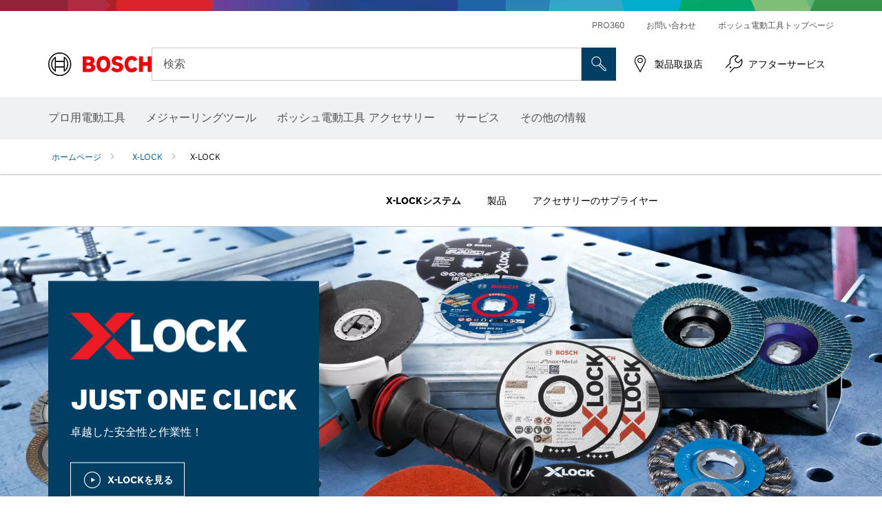

--- FILE ---
content_type: text/html;; charset=utf-8
request_url: https://www.bosch-professional.jp/jp/ja/x-lock/
body_size: 22330
content:








	  	<!DOCTYPE html>
		<html lang="ja" class="no-js" >
			<head>
<title>X-LOCK：ディスクグラインダー用の卓越した交換システム | Bosch Professional</title>
<meta name="author" content="ボッシュ プロ用電動工具">
<meta name="description" content="ボッシュ プロ用電動工具の世界初となる新製品 – ディスクグラインダーのアクセサリーをワンタッチで交換できる画期的なシステム：工具も不要！詳細はこちら>">
<meta charset="utf-8">
<meta name="viewport" content="width=device-width, initial-scale=1, maximum-scale=2">
<meta name="robots" content="index">
<meta property="og:url" content="https://www.bosch-professional.jp/jp/ja/x-lock/" />
<meta property="og:title" content="X-LOCK：ディスクグラインダー用の卓越した交換システム | Bosch Professional" />
<meta property="og:description" content="ボッシュ プロ用電動工具の世界初となる新製品 – ディスクグラインダーのアクセサリーをワンタッチで交換できる画期的なシステム：工具も不要！詳細はこちら>" />
<meta property="og:image" content="https://www.bosch-professional.jp/jp/media/professional_bi/service_relaunch/landingpages/x_lock/m46_x_lock_banner_final.jpg" />
<link rel="icon" href="/favicon.ico">
<link rel="canonical" href="https://www.bosch-professional.jp/jp/ja/x-lock/">
















<!-- Preconnect to required origins -->
<link rel="preconnect" href="//tags.tiqcdn.com">
<link rel="dns-prefetch" href="//tags.tiqcdn.com">
<link rel="preconnect" href="https://mycliplister.com">
<link rel="dns-prefetch" href="https://mycliplister.com">
<link rel="preconnect" href="https://youtube.com">
<link rel="dns-prefetch" href="https://youtube.com">	
<!-- CSS For Modules -->
















<!-- Header Script -->
<script>
window.lazySizesConfig = window.lazySizesConfig || {};
window.lazySizesConfig.customMedia = {
'--xs': '(max-width: 767px)',
'--sm': '(max-width: 991px)',
'--md': '(max-width: 1199px)',
'--lg': '(min-width: 1200px)'
};
</script>	
   



   


     
 
 
   
  
   
 

   

					<!-- central head resources --> 
<link rel="preload" href="https://www.bosch-professional.jp/res/fonts/boschsans/BoschSans-Regular.woff2" as="font" type="font/woff2" crossorigin="anonymous">
<link rel="preload" href="https://www.bosch-professional.jp/res/fonts/boschsans/BoschSans-Bold.woff2" as="font" type="font/woff2" crossorigin="anonymous">
<link rel="preload" href="https://www.bosch-professional.jp/res/fonts/boschsans/BoschSans-Black.woff2" as="font" type="font/woff2" crossorigin="anonymous">
		<style>
		    @keyframes slide-up {
		        0% {
		            transform: translateY(110vh);
		        }
		        100% {
		            transform: translateY(0vh);
		        }
		    }
		    dock-privacy-settings {
		        position: fixed !important;
		        top: 0px;
		        left: 0px;
		        transform: translateY(110vh);
		        animation: slide-up 0s forwards;
		        animation-delay: 3s;
		    }
		</style>
		<link rel="stylesheet" type="text/css" href="https://www.bosch-professional.jp/res/critical.css">
		<link rel="preload" href="https://www.bosch-professional.jp/res/main.css" as="style" onload="this.onload=null;this.rel='stylesheet'">
		<noscript><link rel="stylesheet" href="https://www.bosch-professional.jp/res/main.css"></noscript>
	<script>	  
		var CONF = {
			ASSET_PATH: 'https://www.bosch-professional.jp/res/',
			ENV: 'production'
		}
	</script>
<script type="application/ld+json">
{
  "@context": "http://schema.org",
  "@type": "BreadcrumbList",
  "itemListElement":
  [
	{
      "@type": "ListItem",
      "position": 1,
      "item":
      {
        "@id": "https://www.bosch-professional.jp/jp/ja/x-lock/",
        "name": "X-LOCK"
      }
	}
  ]
}
</script>	

			</head>   
			<body 
				class="" data-track_pageName="xlock1lnmixprbwpqd2"
				data-country="jp" data-language="ja" data-locale="ja_JP" data-region="rea" 
			>
<script id="tealium_pdl" type="text/javascript">
function getCookie(cookieName) {
    var cookieArr = document.cookie.split(";");
    for(var i = 0; i < cookieArr.length; i++) {
        var cookiePair = cookieArr[i].split("=");
        if(cookieName == cookiePair[0].trim()) {
            return decodeURIComponent(cookiePair[1]);
        }
    }
    return null;
}
	var utag_data = {
		language : "ja",
		page_country : "JP",
		page_name : "content : X-LOCK：ディスクグラインダー用の卓越した交換システム",
		business_unit : "pro",
		tealium_event: "PT_Generic_Pageload",
		brand_name: "BOSCH",
		page_type : "content",
		page_id : "1848798",
		page_breadcrumb : [ "X-LOCK" ],
				page_subcategory1: "X-LOCK",
				page_subcategory2: undefined,
				page_subcategory3: undefined,
				page_subcategory4: undefined,
				page_subcategory5: undefined,
		release_id : "45431",
		division: "PT",
		site_domain_type: "prod",
		currency: "EUR",
		logged_in_user : getCookie("id") != null ? "yes" : "no",
	}
</script>
<script id="tealium_script">
	window.addEventListener("load", function(a,b,c,d) {
		a='//tags.tiqcdn.com/utag/robert-bosch/jp-pt-professional-web/prod/utag.js';
		b=document;c='script';d=b.createElement(c);d.src=a;d.type='text/java'+c;d.async=true;
		a=b.getElementsByTagName(c)[0];
		a.parentNode.insertBefore(d,a);
	});
</script>

			<header id="header" class="o-header o-header--alt o-header--hoverNav">
			<div class="o-header-search-sticky">
				<div class="o-header-search-wrapper container">
					<nav class="o-header-search__top" aria-label="メタ">
<!-- meta navigation -->
	<ul class="m-metanavigation__items hidden-xs hidden-sm">
<li class="m-metanavigation__items__item">
	<a  class="trackingElement trackingTeaser m-metanavigation__items__item--link"
		data-track_domEvent="click" 
		data-track_modulePosition="1" 
		data-track_elementtype="Text"
		data-track_elementinfo="PRO360"
		data-track_elementlinktype="internal"
		data-track_dyn_teasertype="Navigation"
		data-track_dyn_teasercontent="PRO360"
		href="//www.bosch-professional.jp/jp/ja/pro360/" 
		title="PRO360"
		target="_self"> 
		PRO360
	</a>
</li>        
<li class="m-metanavigation__items__item">
	<a  class="trackingElement trackingTeaser m-metanavigation__items__item--link"
		data-track_domEvent="click" 
		data-track_modulePosition="1" 
		data-track_elementtype="Text"
		data-track_elementinfo="お問い合わせ"
		data-track_elementlinktype="internal"
		data-track_dyn_teasertype="Navigation"
		data-track_dyn_teasercontent="お問い合わせ"
		href="//www.bosch-professional.jp/jp/ja/service/after-sales-service/contact/" 
		title="お問い合わせ"
		target="_self"> 
		お問い合わせ
	</a>
</li>        
<li class="m-metanavigation__items__item">
	<a  class="trackingElement trackingTeaser m-metanavigation__items__item--link"
		data-track_domEvent="click" 
		data-track_modulePosition="1" 
		data-track_elementtype="Text"
		data-track_elementinfo="ボッシュ電動工具トップページ"
		data-track_elementlinktype="external"
		data-track_dyn_teasertype="Navigation"
		data-track_dyn_teasercontent="ボッシュ電動工具トップページ"
		href="https://www.bosch.co.jp/pt/" 
		title="ボッシュ電動工具トップページ"
		target="_blank"> 
		ボッシュ電動工具トップページ
	</a>
</li>        
	</ul>
		   		</nav>
					<nav class="o-header-search" aria-label="検索">
            			<div class="o-header-search__left">
		<div class="m-brandLogo">
			<a  href="//www.bosch-professional.jp/jp/ja/" 
				title="ボッシュ電動工具" 
			    class="trackingElement m-brandLogo__link"
			    data-track_domEvent="click" 
				data-track_modulePosition="1" 
				data-track_elementtype="Logo"
				data-track_elementinfo="ボッシュ電動工具"
				data-track_elementlinktype="internal">
<picture >
<!-- WebP, Reihenfolge beachten: Desktop, Tablet, Mobile -->
<img class="m-brandLogo__image img-responsive"
width="165" height="50"
src="https://media.bosch-professional.jp/media/professional/central_assets/bosch_logo/bosch.svg"
title=""
alt="白い背景に黒い文字の赤いボッシュのロゴ、現代的で明確にデザインされています。">
</picture>		
			</a>
		</div>
            			</div>
            			<div class="o-header-search__main">
								<!-- search navigation --> 
<div class="m-searchNavigation"
	data-placeholder=""
	data-placeholder-desktop="検索">
	<form id="header-search" 
		  class="m-searchNavigation__form" 
		  method="get" 
		  role="search" 
		  action="//www.bosch-professional.jp/jp/ja/searchfrontend/"> 
			<div class="m-searchNavigation__label">
				<span class="m-searchNavigation__labelText">検索</span>
					<button type="button" 
							class="bba-btn bba-btn--primary m-searchNavigation__button m-searchNavigation__button--search"
							aria-label="'accessability.header.search.field.search' not translated"
							tabindex="-1">
						<i class="icon-Bosch-Ic-search-black"></i>
					</button>
			</div>	
			<div class="m-searchNavigation__inputWrapper">
				<button type="submit" class="trackingElement trackingTeaser bba-btn bba-btn--primary m-searchNavigation__button m-searchNavigation__button--submit bba-btn bba-btn--primary"
						data-track_domEvent="click"
						data-track_modulePosition="2" 
						data-track_elementtype="Icon"
						data-track_elementinfo="SearchFormSubmit"
						data-track_elementlinktype="internal"
						data-track_dyn_teasertype="Search"
						data-track_dyn_teasercontent="Onsite Search"
						aria-label="'accessability.header.search.field.submit' not translated"
						tabindex="-1"
				>	
					<i class="icon-Bosch-Ic-search-black"></i>
				</button>
				<input  class="trackingElement trackingTeaser m-searchNavigation__searchField" 
						placeholder="検索" 
						type="search" 
						name="q" 
						id="search" 
						role="combobox" 
						aria-haspopup="dialog"
						aria-expanded="false" 
						aria-controls="searchNavField" 
						aria-activedescendant
						data-track_domEvent="click"
						data-track_modulePosition="2" 
						data-track_elementtype="Field"
						data-track_elementinfo="SearchFormField"
						data-track_elementlinktype="internal"
						data-track_dyn_teasertype="Search"
						data-track_dyn_teasercontent="Onsite Search"
						tabindex="0"
				>
				<input 	class="m-searchNavigation__searchSuggest" 
						disabled 
						type="text" 
						placeholder="検索" 
						autocomplete="off">
			</div>
			<button type="button" 
					name="button" 
					class="trackingElement trackingTeaser m-searchNavigation__button m-searchNavigation__button--close" 
				    data-track_domEvent="click"
					data-track_modulePosition="2" 
					data-track_elementtype="Icon"
					data-track_elementinfo="SearchFormClose"
					data-track_elementlinktype="internal"
					data-track_dyn_teasertype="Search"
					data-track_dyn_teasercontent="Onsite Search Close"
					aria-label="'accessability.header.search.field.close' not translated"
					tabindex="-1"
			>
				<i class="icon-Bosch-Ic-close-black"></i>
			</button>
	</form>
</div>
									</div>
									<div class="o-header-search__right">
                						<div class="m-conversion_bar">
<nav class="trackingModule m-conversion_bar" data-track_moduletype="User Service" aria-label="コンバージョンバー">
		<ul class="m-conversion_bar__items">
	<li class="trackingElement m-conversion_bar__item">
		<a  href="/jp/ja/dl/dealerlocator/dealersearch/" 
			title="製品取扱店" 
			class="trackingElement trackingTeaser m-conversion_bar__link" 
			target="_self"
			data-track_domEvent="click" 
			data-track_modulePosition="4" 
			data-track_elementtype="Text"
			data-track_elementinfo=""
			data-track_elementlinktype="internal"
			data-track_dyn_teasercontent=""
		> 
			<i class="icon-Bosch-Ic-store-locator-black"></i>
			<span class="m-conversion_bar__text"> 製品取扱店 </span>
		</a>
	</li>	
	<li class="trackingElement m-conversion_bar__item">
		<a  href="//www.bosch-professional.jp/jp/ja/service/after-sales-service/bosch-service-repair-and-warranty/" 
			title="アフターサービス" 
			class="trackingElement trackingTeaser m-conversion_bar__link" 
			target="_self"
			data-track_domEvent="click" 
			data-track_modulePosition="4" 
			data-track_elementtype="Text"
			data-track_elementinfo=""
			data-track_elementlinktype="internal"
			data-track_dyn_teasercontent=""
		> 
			<i class="icon-Bosch-Ic-spareparts2"></i>
			<span class="m-conversion_bar__text"> アフターサービス </span>
		</a>
	</li>	
		</ul>
</nav>
						                		</div>
						                	</div>
						          		</nav>
						          		<div class="o-header-search__results">
<div id="header-search-results" class="m-searchNavigationResults m-searchNavigationResults--hidden trackingModule" data-track_moduletype="Search Flyout">
    <div class="m-searchNavigationResults__detailed trackingTeaser" aria-label="'accessability.header.search.result' not translated" role="dialog"></div>
    <div class="m-searchNavigationResults__right">
        <div class="m-searchNavigationResults__suggestions"></div>
        <div class="m-searchNavigationResults__teasers"></div>
    </div>
</div>
						          		</div>
						          	</div>
						          	<div class="o-header__mWrapper--gray">
		        						<div class="o-header__mWrapper">
		            						<div class="o-header__faker"></div>
		            							<nav class="m-mainNavigation " aria-label="メイン">
		                							<div class="m-mainNavigation__container">
		                    							<div class="m-mainNavigation__col m-mainNavigation__col--fixed">
		                        							<button type="button" class="m-mainNavigation__toggle">
		                            							<span class="m-mainNavigation__toggleBar"></span>
									                            <span class="m-mainNavigation__toggleBar"></span>
									                            <span class="m-mainNavigation__toggleBar"></span>
									                            <span class="m-mainNavigation__toggleBar"></span>
		                        							</button>
		                    							</div>
				            <div class="m-mainNavigation__col">
<div class="m-mainNavigation__itemsWrapper" data-backlabel="戻る">
		<ul class="m-mainNavigation__items">
			<li class="m-mainNavigation__item hidden-md hidden-lg">
				<a  class="trackingElement trackingTeaser m-mainNavigation__link" 
					href="//www.bosch-professional.jp/jp/ja/" 
					title="ホーム"
					data-track_domEvent="click"
					data-track_modulePosition="2" 
					data-track_elementtype="Text"
					data-track_elementinfo="ホーム"
					data-track_elementlinktype="internal" 
					data-track_dyn_teasercontent="ホーム"
 					data-track_dyn_teasertype="Navigation"
				>					
					<span class="m-mainNavigation__text">ホーム</span>
				</a>	  								
			</li>	
						<li class="m-mainNavigation__item m-mainNavigation__item--dropdown">
						<div class="navigationItem">
						<a 	class="trackingElement trackingTeaser m-mainNavigation__link " 
							href="https://www.bosch-professional.jp/jp/ja/trade-industry-101271-ocs-c/" 
							title="プロ用電動工具"
data-target="#flyout-products-flyout_tools"
							data-track_domEvent="click"
							data-track_modulePosition="2" 
							data-track_elementtype="Text"
							data-track_elementinfo="プロ用電動工具"
							data-track_elementlinktype="internal"
							data-track_dyn_teasercontent="プロ用電動工具"
							data-track_dyn_teasertype="Navigation"			
						>					
							<span class="m-mainNavigation__text ">プロ用電動工具</span>
						</a>		
						<button class="acc-button hidden" 
data-target="#flyout-products-flyout_tools"
							popovertarget="flyout-products-flyout_tools"	
							aria-label="プロ用電動工具">
				                <i class="icon-Bosch-Ic-arrow-black-bottom"></i>
				        </button>		
				        </div>						
					<ul class="m-mainNavigation__dropdownItems m-mainNavigation__dropdownItems--hidden">
<li>
	<div class="m-mainNavigation__link--header">
		<a 	href="https://www.bosch-professional.jp/jp/ja/trade-industry-101271-ocs-c/" 
			class="link m-header_navigation_flyout__link trackingElement trackingTeaser"
			title="プロ用電動工具"
			data-track_domEvent="click"
			data-track_modulePosition="2" 
			data-track_elementtype="Text"
			data-track_elementinfo="プロ用電動工具"
			data-track_elementlinktype="internal"
			data-track_dyn_teasercontent="プロ用電動工具"
			data-track_dyn_teasertype="Navigation"										
			>プロ用電動工具</a>
	</div>
</li>
						<li>
							<div class="container m-header_navigation_flyout m-header_navigation_flyout--mobile">
								<div class="row">
<div class="col-md-2 col-sm-12 col--item "> <a href="https://www.bosch-professional.jp/jp/ja/cordless-tools-101304-ocs-c/" title="" target="_self" class="m-header_navigation_flyout__item trackingElement" data-track_domEvent="click" data-track_modulePosition="2" data-track_elementtype="Image" data-track_elementinfo="コードレス工具" data-track_elementlinktype="internal" data-track_dyn_teasercontent="Products" data-track_dyn_subteasercontent="コードレス工具" > <div class="m-header_navigation_flyout__item__image "> <picture >
<!-- WebP, Reihenfolge beachten: Desktop, Tablet, Mobile -->
<source media="(min-width: 992px)" data-srcset="https://www.bosch-professional.jp/binary/ocsmedia/optimized/263x155/pcc101304pcta5252p1_101304.png">


<img class="img-responsive center-block lazyload"
width="263" height="155"
data-src="
https://www.bosch-professional.jp/binary/ocsmedia/optimized/263x155/pcc101304pcta5252p1_101304.png
"
title="コードレス工具"
alt="コードレス工具">
</picture> </div> <div class="m-header_navigation_flyout__item__caption"> コードレス工具 </div> </a> </div>
<div class="col-md-2 col-sm-12 col--item "> <a href="https://www.bosch-professional.jp/jp/ja/new-tools-104634-ocs-c/" title="" target="_self" class="m-header_navigation_flyout__item trackingElement" data-track_domEvent="click" data-track_modulePosition="2" data-track_elementtype="Image" data-track_elementinfo="新製品" data-track_elementlinktype="internal" data-track_dyn_teasercontent="Products" data-track_dyn_subteasercontent="新製品" > <div class="m-header_navigation_flyout__item__image "> <picture >
<!-- WebP, Reihenfolge beachten: Desktop, Tablet, Mobile -->
<source media="(min-width: 992px)" data-srcset="https://www.bosch-professional.jp/binary/ocsmedia/optimized/263x155/pcc104634pcta5252p1_neuheiten.png">


<img class="img-responsive center-block lazyload"
width="263" height="155"
data-src="
https://www.bosch-professional.jp/binary/ocsmedia/optimized/263x155/pcc104634pcta5252p1_neuheiten.png
"
title="新製品"
alt="新製品">
</picture> </div> <div class="m-header_navigation_flyout__item__caption"> 新製品 </div> </a> </div>
<div class="col-md-2 col-sm-12 col--item "> <a href="https://www.bosch-professional.jp/jp/ja/angle-grinders-metalworking-101272-ocs-c/" title="" target="_self" class="m-header_navigation_flyout__item trackingElement" data-track_domEvent="click" data-track_modulePosition="2" data-track_elementtype="Image" data-track_elementinfo="ディスクグラインダー＆金属加工用ツール" data-track_elementlinktype="internal" data-track_dyn_teasercontent="Products" data-track_dyn_subteasercontent="ディスクグラインダー＆金属加工用ツール" > <div class="m-header_navigation_flyout__item__image "> <picture >
<!-- WebP, Reihenfolge beachten: Desktop, Tablet, Mobile -->
<source media="(min-width: 992px)" data-srcset="https://www.bosch-professional.jp/binary/ocsmedia/optimized/263x155/pcc101272pcta5252p1_332639-530x530.png">


<img class="img-responsive center-block lazyload"
width="263" height="155"
data-src="
https://www.bosch-professional.jp/binary/ocsmedia/optimized/263x155/pcc101272pcta5252p1_332639-530x530.png
"
title="ディスクグラインダー＆金属加工用ツール"
alt="ディスクグラインダー＆金属加工用ツール">
</picture> </div> <div class="m-header_navigation_flyout__item__caption"> ディスクグラインダー＆金属加工用ツール </div> </a> </div>
<div class="col-md-2 col-sm-12 col--item "> <a href="https://www.bosch-professional.jp/jp/ja/drills-impact-drills-101355-ocs-c/" title="" target="_self" class="m-header_navigation_flyout__item trackingElement" data-track_domEvent="click" data-track_modulePosition="2" data-track_elementtype="Image" data-track_elementinfo="電気ドリル＆振動ドリル" data-track_elementlinktype="internal" data-track_dyn_teasercontent="Products" data-track_dyn_subteasercontent="電気ドリル＆振動ドリル" > <div class="m-header_navigation_flyout__item__image "> <picture >
<!-- WebP, Reihenfolge beachten: Desktop, Tablet, Mobile -->
<source media="(min-width: 992px)" data-srcset="https://www.bosch-professional.jp/binary/ocsmedia/optimized/263x155/pcc101355pcta5252p1_bohr-und_schlagbohrmaschinen_530x530.png">


<img class="img-responsive center-block lazyload"
width="263" height="155"
data-src="
https://www.bosch-professional.jp/binary/ocsmedia/optimized/263x155/pcc101355pcta5252p1_bohr-und_schlagbohrmaschinen_530x530.png
"
title="電気ドリル＆振動ドリル"
alt="電気ドリル＆振動ドリル">
</picture> </div> <div class="m-header_navigation_flyout__item__caption"> 電気ドリル＆振動ドリル </div> </a> </div>
<div class="col-md-2 col-sm-12 col--item "> <a href="https://www.bosch-professional.jp/jp/ja/rotary-hammers-demolition-hammers-101339-ocs-c/" title="" target="_self" class="m-header_navigation_flyout__item trackingElement" data-track_domEvent="click" data-track_modulePosition="2" data-track_elementtype="Image" data-track_elementinfo="ハンマードリル＆破つりハンマー" data-track_elementlinktype="internal" data-track_dyn_teasercontent="Products" data-track_dyn_subteasercontent="ハンマードリル＆破つりハンマー" > <div class="m-header_navigation_flyout__item__image "> <picture >
<!-- WebP, Reihenfolge beachten: Desktop, Tablet, Mobile -->
<source media="(min-width: 992px)" data-srcset="https://www.bosch-professional.jp/binary/ocsmedia/optimized/263x155/pcc101339pcta5252p1_bohr-u_schlaghaemmer_530x530.png">


<img class="img-responsive center-block lazyload"
width="263" height="155"
data-src="
https://www.bosch-professional.jp/binary/ocsmedia/optimized/263x155/pcc101339pcta5252p1_bohr-u_schlaghaemmer_530x530.png
"
title="ハンマードリル＆破つりハンマー"
alt="ハンマードリル＆破つりハンマー">
</picture> </div> <div class="m-header_navigation_flyout__item__caption"> ハンマードリル＆破つりハンマー </div> </a> </div>
<div class="col-md-2 col-sm-12 col--item "> <a href="https://www.bosch-professional.jp/jp/ja/impact-wrenches-drivers-101289-ocs-c/" title="" target="_self" class="m-header_navigation_flyout__item trackingElement" data-track_domEvent="click" data-track_modulePosition="2" data-track_elementtype="Image" data-track_elementinfo="インパクトレンチ／ドライバー" data-track_elementlinktype="internal" data-track_dyn_teasercontent="Products" data-track_dyn_subteasercontent="インパクトレンチ／ドライバー" > <div class="m-header_navigation_flyout__item__image "> <picture >
<!-- WebP, Reihenfolge beachten: Desktop, Tablet, Mobile -->
<source media="(min-width: 992px)" data-srcset="https://www.bosch-professional.jp/binary/ocsmedia/optimized/263x155/pcc101289pcta5252p1_331385.png">


<img class="img-responsive center-block lazyload"
width="263" height="155"
data-src="
https://www.bosch-professional.jp/binary/ocsmedia/optimized/263x155/pcc101289pcta5252p1_331385.png
"
title="インパクトレンチ／ドライバー"
alt="インパクトレンチ／ドライバー">
</picture> </div> <div class="m-header_navigation_flyout__item__caption"> インパクトレンチ／ドライバー </div> </a> </div>
<div class="col-md-2 col-sm-12 col--item "> <a href="https://www.bosch-professional.jp/jp/ja/saws-101346-ocs-c/" title="" target="_self" class="m-header_navigation_flyout__item trackingElement" data-track_domEvent="click" data-track_modulePosition="2" data-track_elementtype="Image" data-track_elementinfo="切断工具" data-track_elementlinktype="internal" data-track_dyn_teasercontent="Products" data-track_dyn_subteasercontent="切断工具" > <div class="m-header_navigation_flyout__item__image "> <picture >
<!-- WebP, Reihenfolge beachten: Desktop, Tablet, Mobile -->
<source media="(min-width: 992px)" data-srcset="https://www.bosch-professional.jp/binary/ocsmedia/optimized/263x155/o371749v82_GST_18V-155_SC_4Ah_ProCore_dyn.png">


<img class="img-responsive center-block lazyload"
width="263" height="155"
data-src="
https://www.bosch-professional.jp/binary/ocsmedia/optimized/263x155/o371749v82_GST_18V-155_SC_4Ah_ProCore_dyn.png
"
title="切断工具"
alt="切断工具">
</picture> </div> <div class="m-header_navigation_flyout__item__caption"> 切断工具 </div> </a> </div>
<div class="col-md-2 col-sm-12 col--item "> <a href="https://www.bosch-professional.jp/jp/ja/multi-cutters-167866-ocs-c/" title="" target="_self" class="m-header_navigation_flyout__item trackingElement" data-track_domEvent="click" data-track_modulePosition="2" data-track_elementtype="Image" data-track_elementinfo="マルチツール" data-track_elementlinktype="internal" data-track_dyn_teasercontent="Products" data-track_dyn_subteasercontent="マルチツール" > <div class="m-header_navigation_flyout__item__image "> <picture >
<!-- WebP, Reihenfolge beachten: Desktop, Tablet, Mobile -->
<source media="(min-width: 992px)" data-srcset="https://www.bosch-professional.jp/binary/ocsmedia/optimized/263x155/pcc167866pcta5252p1_gop-18v-28.png">


<img class="img-responsive center-block lazyload"
width="263" height="155"
data-src="
https://www.bosch-professional.jp/binary/ocsmedia/optimized/263x155/pcc167866pcta5252p1_gop-18v-28.png
"
title="マルチツール"
alt="マルチツール">
</picture> </div> <div class="m-header_navigation_flyout__item__caption"> マルチツール </div> </a> </div>
<div class="col-md-2 col-sm-12 col--item "> <a href="https://www.bosch-professional.jp/jp/ja/sanders-planers-101283-ocs-c/" title="" target="_self" class="m-header_navigation_flyout__item trackingElement" data-track_domEvent="click" data-track_modulePosition="2" data-track_elementtype="Image" data-track_elementinfo="サンダー＆電気かんな" data-track_elementlinktype="internal" data-track_dyn_teasercontent="Products" data-track_dyn_subteasercontent="サンダー＆電気かんな" > <div class="m-header_navigation_flyout__item__image "> <picture >
<!-- WebP, Reihenfolge beachten: Desktop, Tablet, Mobile -->
<source media="(min-width: 992px)" data-srcset="https://www.bosch-professional.jp/binary/ocsmedia/optimized/263x155/o468807v82_GEX_18V-150-3_4Ah_ProCORE_Edge_Protection_Ring_Dust_Box_Dyn.png">


<img class="img-responsive center-block lazyload"
width="263" height="155"
data-src="
https://www.bosch-professional.jp/binary/ocsmedia/optimized/263x155/o468807v82_GEX_18V-150-3_4Ah_ProCORE_Edge_Protection_Ring_Dust_Box_Dyn.png
"
title="サンダー＆電気かんな"
alt="サンダー＆電気かんな">
</picture> </div> <div class="m-header_navigation_flyout__item__caption"> サンダー＆電気かんな </div> </a> </div>
<div class="col-md-2 col-sm-12 col--item "> <a href="https://www.bosch-professional.jp/jp/ja/routers-101334-ocs-c/" title="" target="_self" class="m-header_navigation_flyout__item trackingElement" data-track_domEvent="click" data-track_modulePosition="2" data-track_elementtype="Image" data-track_elementinfo="ルーター" data-track_elementlinktype="internal" data-track_dyn_teasercontent="Products" data-track_dyn_subteasercontent="ルーター" > <div class="m-header_navigation_flyout__item__image "> <picture >
<!-- WebP, Reihenfolge beachten: Desktop, Tablet, Mobile -->
<source media="(min-width: 992px)" data-srcset="https://www.bosch-professional.jp/binary/ocsmedia/optimized/263x155/o254471v54_GKF_12V-8_dyn.png">


<img class="img-responsive center-block lazyload"
width="263" height="155"
data-src="
https://www.bosch-professional.jp/binary/ocsmedia/optimized/263x155/o254471v54_GKF_12V-8_dyn.png
"
title="ルーター"
alt="ルーター">
</picture> </div> <div class="m-header_navigation_flyout__item__caption"> ルーター </div> </a> </div>
<div class="col-md-2 col-sm-12 col--item "> <a href="https://www.bosch-professional.jp/jp/ja/dust-extraction-systems-197448-ocs-c/" title="" target="_self" class="m-header_navigation_flyout__item trackingElement" data-track_domEvent="click" data-track_modulePosition="2" data-track_elementtype="Image" data-track_elementinfo="吸じんシステム" data-track_elementlinktype="internal" data-track_dyn_teasercontent="Products" data-track_dyn_subteasercontent="吸じんシステム" > <div class="m-header_navigation_flyout__item__image "> <picture >
<!-- WebP, Reihenfolge beachten: Desktop, Tablet, Mobile -->
<source media="(min-width: 992px)" data-srcset="https://www.bosch-professional.jp/binary/ocsmedia/optimized/263x155/o252260v54_GAS_18V-10_L_dynamisch_V3.png">


<img class="img-responsive center-block lazyload"
width="263" height="155"
data-src="
https://www.bosch-professional.jp/binary/ocsmedia/optimized/263x155/o252260v54_GAS_18V-10_L_dynamisch_V3.png
"
title="吸じんシステム"
alt="吸じんシステム">
</picture> </div> <div class="m-header_navigation_flyout__item__caption"> 吸じんシステム </div> </a> </div>
<div class="col-md-2 col-sm-12 col--item "> <a href="https://www.bosch-professional.jp/jp/ja/connected-products-and-services-2580485-ocs-c/" title="" target="_self" class="m-header_navigation_flyout__item trackingElement" data-track_domEvent="click" data-track_modulePosition="2" data-track_elementtype="Image" data-track_elementinfo="コネクティビティ対応製品" data-track_elementlinktype="internal" data-track_dyn_teasercontent="Products" data-track_dyn_subteasercontent="コネクティビティ対応製品" > <div class="m-header_navigation_flyout__item__image "> <picture >
<!-- WebP, Reihenfolge beachten: Desktop, Tablet, Mobile -->
<source media="(min-width: 992px)" data-srcset="https://www.bosch-professional.jp/binary/ocsmedia/optimized/263x155/pcc2580485pcta5252p1_2580485.png">


<img class="img-responsive center-block lazyload"
width="263" height="155"
data-src="
https://www.bosch-professional.jp/binary/ocsmedia/optimized/263x155/pcc2580485pcta5252p1_2580485.png
"
title="コネクティビティ対応製品"
alt="コネクティビティ対応製品">
</picture> </div> <div class="m-header_navigation_flyout__item__caption"> コネクティビティ対応製品 </div> </a> </div>
<div class="col-md-2 col-sm-12 col--item "> <a href="https://www.bosch-professional.jp/jp/ja/stirring-mechanisms-101358-ocs-c/" title="" target="_self" class="m-header_navigation_flyout__item trackingElement" data-track_domEvent="click" data-track_modulePosition="2" data-track_elementtype="Image" data-track_elementinfo="かくはん機構" data-track_elementlinktype="internal" data-track_dyn_teasercontent="Products" data-track_dyn_subteasercontent="かくはん機構" > <div class="m-header_navigation_flyout__item__image "> <picture >
<!-- WebP, Reihenfolge beachten: Desktop, Tablet, Mobile -->
<source media="(min-width: 992px)" data-srcset="https://www.bosch-professional.jp/binary/ocsmedia/optimized/263x155/o468930v54_GRW_18V-120_12Ah_ProCORE_Ghost_Image_Dyn.png">


<img class="img-responsive center-block lazyload"
width="263" height="155"
data-src="
https://www.bosch-professional.jp/binary/ocsmedia/optimized/263x155/o468930v54_GRW_18V-120_12Ah_ProCORE_Ghost_Image_Dyn.png
"
title="かくはん機構"
alt="かくはん機構">
</picture> </div> <div class="m-header_navigation_flyout__item__caption"> かくはん機構 </div> </a> </div>
<div class="col-md-2 col-sm-12 col--item "> <a href="https://www.bosch-professional.jp/jp/ja/heat-guns-glue-guns-101294-ocs-c/" title="" target="_self" class="m-header_navigation_flyout__item trackingElement" data-track_domEvent="click" data-track_modulePosition="2" data-track_elementtype="Image" data-track_elementinfo="ホットエアガン＆グルーガン" data-track_elementlinktype="internal" data-track_dyn_teasercontent="Products" data-track_dyn_subteasercontent="ホットエアガン＆グルーガン" > <div class="m-header_navigation_flyout__item__image "> <picture >
<!-- WebP, Reihenfolge beachten: Desktop, Tablet, Mobile -->
<source media="(min-width: 992px)" data-srcset="https://www.bosch-professional.jp/binary/ocsmedia/optimized/263x155/pcc101294pcta5252p1_heating-gun-530x530.png">


<img class="img-responsive center-block lazyload"
width="263" height="155"
data-src="
https://www.bosch-professional.jp/binary/ocsmedia/optimized/263x155/pcc101294pcta5252p1_heating-gun-530x530.png
"
title="ホットエアガン＆グルーガン"
alt="ホットエアガン＆グルーガン">
</picture> </div> <div class="m-header_navigation_flyout__item__caption"> ホットエアガン＆グルーガン </div> </a> </div>
<div class="col-md-2 col-sm-12 col--item "> <a href="https://www.bosch-professional.jp/jp/ja/bosch-mobility-system-2494253-ocs-c/" title="" target="_self" class="m-header_navigation_flyout__item trackingElement" data-track_domEvent="click" data-track_modulePosition="2" data-track_elementtype="Image" data-track_elementinfo="ボッシュ モビリティシステム" data-track_elementlinktype="internal" data-track_dyn_teasercontent="Products" data-track_dyn_subteasercontent="ボッシュ モビリティシステム" > <div class="m-header_navigation_flyout__item__image "> <picture >
<!-- WebP, Reihenfolge beachten: Desktop, Tablet, Mobile -->
<source media="(min-width: 992px)" data-srcset="https://www.bosch-professional.jp/binary/ocsmedia/optimized/263x155/pcc2494253pcta5252p1_bosch-mobility-system-530x530.png">


<img class="img-responsive center-block lazyload"
width="263" height="155"
data-src="
https://www.bosch-professional.jp/binary/ocsmedia/optimized/263x155/pcc2494253pcta5252p1_bosch-mobility-system-530x530.png
"
title="ボッシュ モビリティシステム"
alt="ボッシュ モビリティシステム">
</picture> </div> <div class="m-header_navigation_flyout__item__caption"> ボッシュ モビリティシステム </div> </a> </div>
<div class="col-md-2 col-sm-12 col--item "> <a href="https://www.bosch-professional.jp/jp/ja/workwear-209539-ocs-c/" title="" target="_self" class="m-header_navigation_flyout__item trackingElement" data-track_domEvent="click" data-track_modulePosition="2" data-track_elementtype="Image" data-track_elementinfo="ワークウェア" data-track_elementlinktype="internal" data-track_dyn_teasercontent="Products" data-track_dyn_subteasercontent="ワークウェア" > <div class="m-header_navigation_flyout__item__image "> <picture >
<!-- WebP, Reihenfolge beachten: Desktop, Tablet, Mobile -->
<source media="(min-width: 992px)" data-srcset="https://www.bosch-professional.jp/binary/ocsmedia/optimized/263x155/pcc209539pcta5252p1_Arbeitskleidung-530x530---Kopie.png">


<img class="img-responsive center-block lazyload"
width="263" height="155"
data-src="
https://www.bosch-professional.jp/binary/ocsmedia/optimized/263x155/pcc209539pcta5252p1_Arbeitskleidung-530x530---Kopie.png
"
title="ワークウェア"
alt="ワークウェア">
</picture> </div> <div class="m-header_navigation_flyout__item__caption"> ワークウェア </div> </a> </div>
<div class="col-md-2 col-sm-12 col--item "> <a href="https://www.bosch-professional.jp/jp/ja/lights-3118593-ocs-c/" title="" target="_self" class="m-header_navigation_flyout__item trackingElement" data-track_domEvent="click" data-track_modulePosition="2" data-track_elementtype="Image" data-track_elementinfo="投光器" data-track_elementlinktype="internal" data-track_dyn_teasercontent="Products" data-track_dyn_subteasercontent="投光器" > <div class="m-header_navigation_flyout__item__image "> <picture >
<!-- WebP, Reihenfolge beachten: Desktop, Tablet, Mobile -->
<source media="(min-width: 992px)" data-srcset="https://www.bosch-professional.jp/binary/ocsmedia/optimized/263x155/o412429v54_GLI_18V-800_Ghost_Image_dyn.png">


<img class="img-responsive center-block lazyload"
width="263" height="155"
data-src="
https://www.bosch-professional.jp/binary/ocsmedia/optimized/263x155/o412429v54_GLI_18V-800_Ghost_Image_dyn.png
"
title="投光器"
alt="投光器">
</picture> </div> <div class="m-header_navigation_flyout__item__caption"> 投光器 </div> </a> </div>
<div class="col-md-2 col-sm-12 col--item "> <a href="https://www.bosch-professional.jp/jp/ja/radios-speakers-3118594-ocs-c/" title="" target="_self" class="m-header_navigation_flyout__item trackingElement" data-track_domEvent="click" data-track_modulePosition="2" data-track_elementtype="Image" data-track_elementinfo="ラジオ＆スピーカー" data-track_elementlinktype="internal" data-track_dyn_teasercontent="Products" data-track_dyn_subteasercontent="ラジオ＆スピーカー" > <div class="m-header_navigation_flyout__item__image "> <picture >
<!-- WebP, Reihenfolge beachten: Desktop, Tablet, Mobile -->
<source media="(min-width: 992px)" data-srcset="https://www.bosch-professional.jp/binary/ocsmedia/optimized/263x155/o332766v54_gpb_18v-2_c_dyn_jp.png">


<img class="img-responsive center-block lazyload"
width="263" height="155"
data-src="
https://www.bosch-professional.jp/binary/ocsmedia/optimized/263x155/o332766v54_gpb_18v-2_c_dyn_jp.png
"
title="ラジオ＆スピーカー"
alt="ラジオ＆スピーカー">
</picture> </div> <div class="m-header_navigation_flyout__item__caption"> ラジオ＆スピーカー </div> </a> </div>
<div class="col-md-2 col-sm-12 col--item "> <a href="https://www.bosch-professional.jp/jp/ja/hydraulic-tools-7424931-ocs-c/" title="" target="_self" class="m-header_navigation_flyout__item trackingElement" data-track_domEvent="click" data-track_modulePosition="2" data-track_elementtype="Image" data-track_elementinfo="油圧式工具" data-track_elementlinktype="internal" data-track_dyn_teasercontent="Products" data-track_dyn_subteasercontent="油圧式工具" > <div class="m-header_navigation_flyout__item__image "> <picture >
<!-- WebP, Reihenfolge beachten: Desktop, Tablet, Mobile -->
<source media="(min-width: 992px)" data-srcset="https://www.bosch-professional.jp/binary/ocsmedia/optimized/263x155/o478682v54_GKH_18V-50_4Ah_ProCORE_Ghost_Image_Dyn.png">


<img class="img-responsive center-block lazyload"
width="263" height="155"
data-src="
https://www.bosch-professional.jp/binary/ocsmedia/optimized/263x155/o478682v54_GKH_18V-50_4Ah_ProCORE_Ghost_Image_Dyn.png
"
title="油圧式工具"
alt="油圧式工具">
</picture> </div> <div class="m-header_navigation_flyout__item__caption"> 油圧式工具 </div> </a> </div>
								</div>
							</div>
						</li>
					</ul>
					</li>									
						<li class="m-mainNavigation__item m-mainNavigation__item--dropdown">
						<div class="navigationItem">
						<a 	class="trackingElement trackingTeaser m-mainNavigation__link " 
							href="https://www.bosch-professional.jp/jp/ja/measuring-technology-101298-ocs-c/" 
							title="メジャーリングツール "
data-target="#flyout-products-flyout_measuring_tools"
							data-track_domEvent="click"
							data-track_modulePosition="2" 
							data-track_elementtype="Text"
							data-track_elementinfo="メジャーリングツール "
							data-track_elementlinktype="internal"
							data-track_dyn_teasercontent="メジャーリングツール "
							data-track_dyn_teasertype="Navigation"			
						>					
							<span class="m-mainNavigation__text ">メジャーリングツール </span>
						</a>		
						<button class="acc-button hidden" 
data-target="#flyout-products-flyout_measuring_tools"
							popovertarget="flyout-products-flyout_measuring_tools"	
							aria-label="メジャーリングツール ">
				                <i class="icon-Bosch-Ic-arrow-black-bottom"></i>
				        </button>		
				        </div>						
					<ul class="m-mainNavigation__dropdownItems m-mainNavigation__dropdownItems--hidden">
<li>
	<div class="m-mainNavigation__link--header">
		<a 	href="https://www.bosch-professional.jp/jp/ja/measuring-technology-101298-ocs-c/" 
			class="link m-header_navigation_flyout__link trackingElement trackingTeaser"
			title="メジャーリングツール "
			data-track_domEvent="click"
			data-track_modulePosition="2" 
			data-track_elementtype="Text"
			data-track_elementinfo="メジャーリングツール "
			data-track_elementlinktype="internal"
			data-track_dyn_teasercontent="メジャーリングツール "
			data-track_dyn_teasertype="Navigation"										
			>メジャーリングツール </a>
	</div>
</li>
						<li>
							<div class="container m-header_navigation_flyout m-header_navigation_flyout--mobile">
								<div class="row">
<div class="col-md-2 col-sm-12 col--item "> <a href="https://www.bosch-professional.jp/jp/ja/electrical-testers-7422802-ocs-c/" title="" target="_self" class="m-header_navigation_flyout__item trackingElement" data-track_domEvent="click" data-track_modulePosition="2" data-track_elementtype="Image" data-track_elementinfo="検電テスター" data-track_elementlinktype="internal" data-track_dyn_teasercontent="Products" data-track_dyn_subteasercontent="検電テスター" > <div class="m-header_navigation_flyout__item__image "> <picture >
<!-- WebP, Reihenfolge beachten: Desktop, Tablet, Mobile -->
<source media="(min-width: 992px)" data-srcset="https://www.bosch-professional.jp/binary/ocsmedia/optimized/263x155/o566359v82_GVD_1000-17_Green_Beautyshot_Blue_100-1.png">


<img class="img-responsive center-block lazyload"
width="263" height="155"
data-src="
https://www.bosch-professional.jp/binary/ocsmedia/optimized/263x155/o566359v82_GVD_1000-17_Green_Beautyshot_Blue_100-1.png
"
title="検電テスター"
alt="検電テスター">
</picture> </div> <div class="m-header_navigation_flyout__item__caption"> 検電テスター </div> </a> </div>
<div class="col-md-2 col-sm-12 col--item "> <a href="https://www.bosch-professional.jp/jp/ja/combi-lasers-2542842-ocs-c/" title="" target="_self" class="m-header_navigation_flyout__item trackingElement" data-track_domEvent="click" data-track_modulePosition="2" data-track_elementtype="Image" data-track_elementinfo="レーザー墨出し器（ポイントレーザー付き）" data-track_elementlinktype="internal" data-track_dyn_teasercontent="Products" data-track_dyn_subteasercontent="レーザー墨出し器（ポイントレーザー付き）" > <div class="m-header_navigation_flyout__item__image "> <picture >
<!-- WebP, Reihenfolge beachten: Desktop, Tablet, Mobile -->
<source media="(min-width: 992px)" data-srcset="https://www.bosch-professional.jp/binary/ocsmedia/optimized/263x155/o240421v54_humgcl034.png">


<img class="img-responsive center-block lazyload"
width="263" height="155"
data-src="
https://www.bosch-professional.jp/binary/ocsmedia/optimized/263x155/o240421v54_humgcl034.png
"
title="レーザー墨出し器（ポイントレーザー付き）"
alt="レーザー墨出し器（ポイントレーザー付き）">
</picture> </div> <div class="m-header_navigation_flyout__item__caption"> レーザー墨出し器（ポイントレーザー付き） </div> </a> </div>
<div class="col-md-2 col-sm-12 col--item "> <a href="https://www.bosch-professional.jp/jp/ja/rotation-lasers-150138-ocs-c/" title="" target="_self" class="m-header_navigation_flyout__item trackingElement" data-track_domEvent="click" data-track_modulePosition="2" data-track_elementtype="Image" data-track_elementinfo="ローテティングレーザー" data-track_elementlinktype="internal" data-track_dyn_teasercontent="Products" data-track_dyn_subteasercontent="ローテティングレーザー" > <div class="m-header_navigation_flyout__item__image "> <picture >
<!-- WebP, Reihenfolge beachten: Desktop, Tablet, Mobile -->
<source media="(min-width: 992px)" data-srcset="https://www.bosch-professional.jp/binary/ocsmedia/optimized/263x155/o382040v54_grl_300_hvg_laser_on_0601061700-edit.png">


<img class="img-responsive center-block lazyload"
width="263" height="155"
data-src="
https://www.bosch-professional.jp/binary/ocsmedia/optimized/263x155/o382040v54_grl_300_hvg_laser_on_0601061700-edit.png
"
title="ローテティングレーザー"
alt="ローテティングレーザー">
</picture> </div> <div class="m-header_navigation_flyout__item__caption"> ローテティングレーザー </div> </a> </div>
<div class="col-md-2 col-sm-12 col--item "> <a href="https://www.bosch-professional.jp/jp/ja/line-lasers-150139-ocs-c/" title="" target="_self" class="m-header_navigation_flyout__item trackingElement" data-track_domEvent="click" data-track_modulePosition="2" data-track_elementtype="Image" data-track_elementinfo="レーザー墨出し器" data-track_elementlinktype="internal" data-track_dyn_teasercontent="Products" data-track_dyn_subteasercontent="レーザー墨出し器" > <div class="m-header_navigation_flyout__item__image "> <picture >
<!-- WebP, Reihenfolge beachten: Desktop, Tablet, Mobile -->
<source media="(min-width: 992px)" data-srcset="https://www.bosch-professional.jp/binary/ocsmedia/optimized/263x155/pcc150139pcta5252p1_line-lasers-530x530.png">


<img class="img-responsive center-block lazyload"
width="263" height="155"
data-src="
https://www.bosch-professional.jp/binary/ocsmedia/optimized/263x155/pcc150139pcta5252p1_line-lasers-530x530.png
"
title="レーザー墨出し器"
alt="レーザー墨出し器">
</picture> </div> <div class="m-header_navigation_flyout__item__caption"> レーザー墨出し器 </div> </a> </div>
<div class="col-md-2 col-sm-12 col--item "> <a href="https://www.bosch-professional.jp/jp/ja/detectors-101302-ocs-c/" title="" target="_self" class="m-header_navigation_flyout__item trackingElement" data-track_domEvent="click" data-track_modulePosition="2" data-track_elementtype="Image" data-track_elementinfo="探知機" data-track_elementlinktype="internal" data-track_dyn_teasercontent="Products" data-track_dyn_subteasercontent="探知機" > <div class="m-header_navigation_flyout__item__image "> <picture >
<!-- WebP, Reihenfolge beachten: Desktop, Tablet, Mobile -->
<source media="(min-width: 992px)" data-srcset="https://www.bosch-professional.jp/binary/ocsmedia/optimized/263x155/o407628v54_GMS_120-27_ON_dyn.png">


<img class="img-responsive center-block lazyload"
width="263" height="155"
data-src="
https://www.bosch-professional.jp/binary/ocsmedia/optimized/263x155/o407628v54_GMS_120-27_ON_dyn.png
"
title="探知機"
alt="探知機">
</picture> </div> <div class="m-header_navigation_flyout__item__caption"> 探知機 </div> </a> </div>
<div class="col-md-2 col-sm-12 col--item "> <a href="https://www.bosch-professional.jp/jp/ja/laser-measures-101300-ocs-c/" title="" target="_self" class="m-header_navigation_flyout__item trackingElement" data-track_domEvent="click" data-track_modulePosition="2" data-track_elementtype="Image" data-track_elementinfo="レーザー距離計" data-track_elementlinktype="internal" data-track_dyn_teasercontent="Products" data-track_dyn_subteasercontent="レーザー距離計" > <div class="m-header_navigation_flyout__item__image "> <picture >
<!-- WebP, Reihenfolge beachten: Desktop, Tablet, Mobile -->
<source media="(min-width: 992px)" data-srcset="https://www.bosch-professional.jp/binary/ocsmedia/optimized/263x155/o274236v82_GLM_120_C_V2.png">


<img class="img-responsive center-block lazyload"
width="263" height="155"
data-src="
https://www.bosch-professional.jp/binary/ocsmedia/optimized/263x155/o274236v82_GLM_120_C_V2.png
"
title="レーザー距離計"
alt="レーザー距離計">
</picture> </div> <div class="m-header_navigation_flyout__item__caption"> レーザー距離計 </div> </a> </div>
<div class="col-md-2 col-sm-12 col--item "> <a href="https://www.bosch-professional.jp/jp/ja/thermo-cameras-thermo-detectors-2510149-ocs-c/" title="" target="_self" class="m-header_navigation_flyout__item trackingElement" data-track_domEvent="click" data-track_modulePosition="2" data-track_elementtype="Image" data-track_elementinfo="サーモグラフィー＆放射温度計" data-track_elementlinktype="internal" data-track_dyn_teasercontent="Products" data-track_dyn_subteasercontent="サーモグラフィー＆放射温度計" > <div class="m-header_navigation_flyout__item__image "> <picture >
<!-- WebP, Reihenfolge beachten: Desktop, Tablet, Mobile -->
<source media="(min-width: 992px)" data-srcset="https://www.bosch-professional.jp/binary/ocsmedia/optimized/263x155/pcc2510149pcta5252p1_thermo-cameras-thermo-detectors-530x530.png">


<img class="img-responsive center-block lazyload"
width="263" height="155"
data-src="
https://www.bosch-professional.jp/binary/ocsmedia/optimized/263x155/pcc2510149pcta5252p1_thermo-cameras-thermo-detectors-530x530.png
"
title="サーモグラフィー＆放射温度計"
alt="サーモグラフィー＆放射温度計">
</picture> </div> <div class="m-header_navigation_flyout__item__caption"> サーモグラフィー＆放射温度計 </div> </a> </div>
<div class="col-md-2 col-sm-12 col--item "> <a href="https://www.bosch-professional.jp/jp/ja/inspection-cameras-169098-ocs-c/" title="" target="_self" class="m-header_navigation_flyout__item trackingElement" data-track_domEvent="click" data-track_modulePosition="2" data-track_elementtype="Image" data-track_elementinfo="スコープ" data-track_elementlinktype="internal" data-track_dyn_teasercontent="Products" data-track_dyn_subteasercontent="スコープ" > <div class="m-header_navigation_flyout__item__image "> <picture >
<!-- WebP, Reihenfolge beachten: Desktop, Tablet, Mobile -->
<source media="(min-width: 992px)" data-srcset="https://www.bosch-professional.jp/binary/ocsmedia/optimized/263x155/o405868v54_GIC_12V-5-27_C_on_dyn.png">


<img class="img-responsive center-block lazyload"
width="263" height="155"
data-src="
https://www.bosch-professional.jp/binary/ocsmedia/optimized/263x155/o405868v54_GIC_12V-5-27_C_on_dyn.png
"
title="スコープ"
alt="スコープ">
</picture> </div> <div class="m-header_navigation_flyout__item__caption"> スコープ </div> </a> </div>
<div class="col-md-2 col-sm-12 col--item "> <a href="https://www.bosch-professional.jp/jp/ja/point-lasers-150140-ocs-c/" title="" target="_self" class="m-header_navigation_flyout__item trackingElement" data-track_domEvent="click" data-track_modulePosition="2" data-track_elementtype="Image" data-track_elementinfo="ミニレーザーレベル" data-track_elementlinktype="internal" data-track_dyn_teasercontent="Products" data-track_dyn_subteasercontent="ミニレーザーレベル" > <div class="m-header_navigation_flyout__item__image "> <picture >
<!-- WebP, Reihenfolge beachten: Desktop, Tablet, Mobile -->
<source media="(min-width: 992px)" data-srcset="https://www.bosch-professional.jp/binary/ocsmedia/optimized/263x155/o169242v54_BoschGLL1P_HeroLasers.png">


<img class="img-responsive center-block lazyload"
width="263" height="155"
data-src="
https://www.bosch-professional.jp/binary/ocsmedia/optimized/263x155/o169242v54_BoschGLL1P_HeroLasers.png
"
title="ミニレーザーレベル"
alt="ミニレーザーレベル">
</picture> </div> <div class="m-header_navigation_flyout__item__caption"> ミニレーザーレベル </div> </a> </div>
<div class="col-md-2 col-sm-12 col--item "> <a href="https://www.bosch-professional.jp/jp/ja/tripods-150144-ocs-c/" title="" target="_self" class="m-header_navigation_flyout__item trackingElement" data-track_domEvent="click" data-track_modulePosition="2" data-track_elementtype="Image" data-track_elementinfo="三脚" data-track_elementlinktype="internal" data-track_dyn_teasercontent="Products" data-track_dyn_subteasercontent="三脚" > <div class="m-header_navigation_flyout__item__image "> <picture >
<!-- WebP, Reihenfolge beachten: Desktop, Tablet, Mobile -->
<source media="(min-width: 992px)" data-srcset="https://www.bosch-professional.jp/binary/ocsmedia/optimized/263x155/o179699v54_humbt001.png">


<img class="img-responsive center-block lazyload"
width="263" height="155"
data-src="
https://www.bosch-professional.jp/binary/ocsmedia/optimized/263x155/o179699v54_humbt001.png
"
title="三脚"
alt="三脚">
</picture> </div> <div class="m-header_navigation_flyout__item__caption"> 三脚 </div> </a> </div>
<div class="col-md-2 col-sm-12 col--item "> <a href="https://www.bosch-professional.jp/jp/ja/receivers-150141-ocs-c/" title="" target="_self" class="m-header_navigation_flyout__item trackingElement" data-track_domEvent="click" data-track_modulePosition="2" data-track_elementtype="Image" data-track_elementinfo="受光器" data-track_elementlinktype="internal" data-track_dyn_teasercontent="Products" data-track_dyn_subteasercontent="受光器" > <div class="m-header_navigation_flyout__item__image "> <picture >
<!-- WebP, Reihenfolge beachten: Desktop, Tablet, Mobile -->
<source media="(min-width: 992px)" data-srcset="https://www.bosch-professional.jp/binary/ocsmedia/optimized/263x155/pcc150141pcta5252p1_240404_Empfaenger.png">


<img class="img-responsive center-block lazyload"
width="263" height="155"
data-src="
https://www.bosch-professional.jp/binary/ocsmedia/optimized/263x155/pcc150141pcta5252p1_240404_Empfaenger.png
"
title="受光器"
alt="受光器">
</picture> </div> <div class="m-header_navigation_flyout__item__caption"> 受光器 </div> </a> </div>
<div class="col-md-2 col-sm-12 col--item "> <a href="https://www.bosch-professional.jp/jp/ja/accessories-150145-ocs-c/" title="" target="_self" class="m-header_navigation_flyout__item trackingElement" data-track_domEvent="click" data-track_modulePosition="2" data-track_elementtype="Image" data-track_elementinfo="アクセサリー" data-track_elementlinktype="internal" data-track_dyn_teasercontent="Products" data-track_dyn_subteasercontent="アクセサリー" > <div class="m-header_navigation_flyout__item__image "> <picture >
<!-- WebP, Reihenfolge beachten: Desktop, Tablet, Mobile -->
<source media="(min-width: 992px)" data-srcset="https://www.bosch-professional.jp/binary/ocsmedia/optimized/263x155/pcc150145pcta5252p1_240393_Zubehoere.png">


<img class="img-responsive center-block lazyload"
width="263" height="155"
data-src="
https://www.bosch-professional.jp/binary/ocsmedia/optimized/263x155/pcc150145pcta5252p1_240393_Zubehoere.png
"
title="アクセサリー"
alt="アクセサリー">
</picture> </div> <div class="m-header_navigation_flyout__item__caption"> アクセサリー </div> </a> </div>
								</div>
							</div>
						</li>
					</ul>
					</li>									
						<li class="m-mainNavigation__item">
						<div class="navigationItem">
						<a 	class="trackingElement trackingTeaser m-mainNavigation__link " 
							href="https://www.bosch.co.jp/pt/accessories/" 
							title="ボッシュ電動工具 アクセサリー"

							data-track_domEvent="click"
							data-track_modulePosition="2" 
							data-track_elementtype="Text"
							data-track_elementinfo="ボッシュ電動工具 アクセサリー"
							data-track_elementlinktype="internal"
							data-track_dyn_teasercontent="ボッシュ電動工具 アクセサリー"
							data-track_dyn_teasertype="Navigation"			
						>					
							<span class="m-mainNavigation__text ">ボッシュ電動工具 アクセサリー</span>
						</a>		
						<button class="acc-button hidden" 

							popovertarget=""	
							aria-label="ボッシュ電動工具 アクセサリー">
				                <i class="icon-Bosch-Ic-arrow-black-bottom"></i>
				        </button>		
				        </div>						
					</li>									
						<li class="m-mainNavigation__item m-mainNavigation__item--dropdown">
						<div class="navigationItem">
						<a 	class="trackingElement trackingTeaser m-mainNavigation__link " 
							href="//www.bosch-professional.jp/jp/ja/service/" 
							title="サービス"
data-target="#flyout-service"
							data-track_domEvent="click"
							data-track_modulePosition="2" 
							data-track_elementtype="Text"
							data-track_elementinfo="サービス"
							data-track_elementlinktype="internal"
							data-track_dyn_teasercontent="サービス"
							data-track_dyn_teasertype="Navigation"			
						>					
							<span class="m-mainNavigation__text ">サービス</span>
						</a>		
						<button class="acc-button hidden" 
data-target="#flyout-service"
							popovertarget="flyout-service"	
							aria-label="サービス">
				                <i class="icon-Bosch-Ic-arrow-black-bottom"></i>
				        </button>		
				        </div>						
	  					<ul class="m-mainNavigation__dropdownItems m-mainNavigation__dropdownItems--hidden">
<li>
	<div class="m-mainNavigation__link--header">
		<a 	href="//www.bosch-professional.jp/jp/ja/service/" 
			class="link m-header_navigation_flyout__link trackingElement trackingTeaser"
			title="サービス"
			data-track_domEvent="click"
			data-track_modulePosition="2" 
			data-track_elementtype="Text"
			data-track_elementinfo="サービス"
			data-track_elementlinktype="internal"
			data-track_dyn_teasercontent="サービス"
			data-track_dyn_teasertype="Navigation"										
			>サービス</a>
	</div>
</li>
						<li class="m-mainNavigation__dropdownItem ">									
						<div class="navigationItem">
						<a 	class="trackingElement trackingTeaser m-mainNavigation__link " 
							href="//www.bosch-professional.jp/jp/ja/service/digital-tool-services/" 
							title="デジタル製品サービス"
data-target="#flyout-service"
							data-track_domEvent="click"
							data-track_modulePosition="2" 
							data-track_elementtype="Text"
							data-track_elementinfo="デジタル製品サービス"
							data-track_elementlinktype="internal"
							data-track_dyn_teasercontent="デジタル製品サービス"
							data-track_dyn_teasertype="Navigation"			
						>					
							<span class="m-mainNavigation__text ">デジタル製品サービス</span>
						</a>		
						<button class="acc-button hidden" 
data-target="#flyout-service"
							popovertarget="flyout-service"	
							aria-label="デジタル製品サービス">
				                <i class="icon-Bosch-Ic-arrow-black-bottom"></i>
				        </button>		
				        </div>						
	  					<ul class="m-mainNavigation__dropdownItems m-mainNavigation__dropdownItems--hidden">
<li>
	<div class="m-mainNavigation__link--header">
		<a 	href="//www.bosch-professional.jp/jp/ja/service/digital-tool-services/" 
			class="link m-header_navigation_flyout__link trackingElement trackingTeaser"
			title="デジタル製品サービス"
			data-track_domEvent="click"
			data-track_modulePosition="2" 
			data-track_elementtype="Text"
			data-track_elementinfo="デジタル製品サービス"
			data-track_elementlinktype="internal"
			data-track_dyn_teasercontent="デジタル製品サービス"
			data-track_dyn_teasertype="Navigation"										
			>デジタル製品サービス</a>
	</div>
</li>
						<li class="m-mainNavigation__dropdownItem ">									
						<div class="navigationItem">
						<a 	class="trackingElement trackingTeaser m-mainNavigation__link " 
							href="https://www.bosch-professional.jp/jp/ja/pro360/" 
							title="PRO360"
data-target="#flyout-service"
							data-track_domEvent="click"
							data-track_modulePosition="2" 
							data-track_elementtype="Text"
							data-track_elementinfo="PRO360"
							data-track_elementlinktype="internal"
							data-track_dyn_teasercontent="PRO360"
							data-track_dyn_teasertype="Navigation"			
						>					
							<span class="m-mainNavigation__text ">PRO360</span>
						</a>		
						<button class="acc-button hidden" 
data-target="#flyout-service"
							popovertarget="flyout-service"	
							aria-label="PRO360">
				                <i class="icon-Bosch-Ic-arrow-black-bottom"></i>
				        </button>		
				        </div>						
						</li>								
						<li class="m-mainNavigation__dropdownItem ">									
						<div class="navigationItem">
						<a 	class="trackingElement trackingTeaser m-mainNavigation__link " 
							href="//www.bosch-professional.jp/jp/ja/service/digital-tool-services/2-year-guarantee/" 
							title="延長保証"
data-target="#flyout-service"
							data-track_domEvent="click"
							data-track_modulePosition="2" 
							data-track_elementtype="Text"
							data-track_elementinfo="延長保証"
							data-track_elementlinktype="internal"
							data-track_dyn_teasercontent="延長保証"
							data-track_dyn_teasertype="Navigation"			
						>					
							<span class="m-mainNavigation__text ">延長保証</span>
						</a>		
						<button class="acc-button hidden" 
data-target="#flyout-service"
							popovertarget="flyout-service"	
							aria-label="延長保証">
				                <i class="icon-Bosch-Ic-arrow-black-bottom"></i>
				        </button>		
				        </div>						
						</li>								
	  					</ul>
						</li>								
						<li class="m-mainNavigation__dropdownItem ">									
						<div class="navigationItem">
						<a 	class="trackingElement trackingTeaser m-mainNavigation__link " 
							href="//www.bosch-professional.jp/jp/ja/service/mt-services/" 
							title="メジャーリングツールサービス"
data-target="#flyout-service"
							data-track_domEvent="click"
							data-track_modulePosition="2" 
							data-track_elementtype="Text"
							data-track_elementinfo="メジャーリングツールサービス"
							data-track_elementlinktype="internal"
							data-track_dyn_teasercontent="メジャーリングツールサービス"
							data-track_dyn_teasertype="Navigation"			
						>					
							<span class="m-mainNavigation__text ">メジャーリングツールサービス</span>
						</a>		
						<button class="acc-button hidden" 
data-target="#flyout-service"
							popovertarget="flyout-service"	
							aria-label="メジャーリングツールサービス">
				                <i class="icon-Bosch-Ic-arrow-black-bottom"></i>
				        </button>		
				        </div>						
	  					<ul class="m-mainNavigation__dropdownItems m-mainNavigation__dropdownItems--hidden">
<li>
	<div class="m-mainNavigation__link--header">
		<a 	href="//www.bosch-professional.jp/jp/ja/service/mt-services/" 
			class="link m-header_navigation_flyout__link trackingElement trackingTeaser"
			title="メジャーリングツールサービス"
			data-track_domEvent="click"
			data-track_modulePosition="2" 
			data-track_elementtype="Text"
			data-track_elementinfo="メジャーリングツールサービス"
			data-track_elementlinktype="internal"
			data-track_dyn_teasercontent="メジャーリングツールサービス"
			data-track_dyn_teasertype="Navigation"										
			>メジャーリングツールサービス</a>
	</div>
</li>
						<li class="m-mainNavigation__dropdownItem ">									
						<div class="navigationItem">
						<a 	class="trackingElement trackingTeaser m-mainNavigation__link " 
							href="https://www.bosch-professional.jp/jp/ja/service/digital-tool-services/concrete-detector-d-tect-150cnt-2-year-warranty-service-campaign/" 
							title="コンクリート探知機 D-TECT 150CNT 無償保証サービス"
data-target="#flyout-service"
							data-track_domEvent="click"
							data-track_modulePosition="2" 
							data-track_elementtype="Text"
							data-track_elementinfo="コンクリート探知機 D-TECT 150CNT 無償保証サービス"
							data-track_elementlinktype="internal"
							data-track_dyn_teasercontent="コンクリート探知機 D-TECT 150CNT 無償保証サービス"
							data-track_dyn_teasertype="Navigation"			
						>					
							<span class="m-mainNavigation__text ">コンクリート探知機 D-TECT 150CNT 無償保証サービス</span>
						</a>		
						<button class="acc-button hidden" 
data-target="#flyout-service"
							popovertarget="flyout-service"	
							aria-label="コンクリート探知機 D-TECT 150CNT 無償保証サービス">
				                <i class="icon-Bosch-Ic-arrow-black-bottom"></i>
				        </button>		
				        </div>						
						</li>								
						<li class="m-mainNavigation__dropdownItem ">									
						<div class="navigationItem">
						<a 	class="trackingElement trackingTeaser m-mainNavigation__link " 
							href="https://www.bosch-professional.jp/jp/ja/service/digital-tool-services/service-option-for-rotation-lasers/" 
							title="レーザー墨出し器 修理オプションサービス"
data-target="#flyout-service"
							data-track_domEvent="click"
							data-track_modulePosition="2" 
							data-track_elementtype="Text"
							data-track_elementinfo="レーザー墨出し器 修理オプションサービス"
							data-track_elementlinktype="internal"
							data-track_dyn_teasercontent="レーザー墨出し器 修理オプションサービス"
							data-track_dyn_teasertype="Navigation"			
						>					
							<span class="m-mainNavigation__text ">レーザー墨出し器 修理オプションサービス</span>
						</a>		
						<button class="acc-button hidden" 
data-target="#flyout-service"
							popovertarget="flyout-service"	
							aria-label="レーザー墨出し器 修理オプションサービス">
				                <i class="icon-Bosch-Ic-arrow-black-bottom"></i>
				        </button>		
				        </div>						
						</li>								
	  					</ul>
						</li>								
						<li class="m-mainNavigation__dropdownItem ">									
						<div class="navigationItem">
						<a 	class="trackingElement trackingTeaser m-mainNavigation__link " 
							href="//www.bosch-professional.jp/jp/ja/service/after-sales-service/" 
							title="アフターサービス"
data-target="#flyout-service"
							data-track_domEvent="click"
							data-track_modulePosition="2" 
							data-track_elementtype="Text"
							data-track_elementinfo="アフターサービス"
							data-track_elementlinktype="internal"
							data-track_dyn_teasercontent="アフターサービス"
							data-track_dyn_teasertype="Navigation"			
						>					
							<span class="m-mainNavigation__text ">アフターサービス</span>
						</a>		
						<button class="acc-button hidden" 
data-target="#flyout-service"
							popovertarget="flyout-service"	
							aria-label="アフターサービス">
				                <i class="icon-Bosch-Ic-arrow-black-bottom"></i>
				        </button>		
				        </div>						
	  					<ul class="m-mainNavigation__dropdownItems m-mainNavigation__dropdownItems--hidden">
<li>
	<div class="m-mainNavigation__link--header">
		<a 	href="//www.bosch-professional.jp/jp/ja/service/after-sales-service/" 
			class="link m-header_navigation_flyout__link trackingElement trackingTeaser"
			title="アフターサービス"
			data-track_domEvent="click"
			data-track_modulePosition="2" 
			data-track_elementtype="Text"
			data-track_elementinfo="アフターサービス"
			data-track_elementlinktype="internal"
			data-track_dyn_teasercontent="アフターサービス"
			data-track_dyn_teasertype="Navigation"										
			>アフターサービス</a>
	</div>
</li>
						<li class="m-mainNavigation__dropdownItem ">									
						<div class="navigationItem">
						<a 	class="trackingElement trackingTeaser m-mainNavigation__link " 
							href="//www.bosch-professional.jp/jp/ja/service/after-sales-service/bosch-service-repair-and-warranty/" 
							title="アフターサービス"
data-target="#flyout-service"
							data-track_domEvent="click"
							data-track_modulePosition="2" 
							data-track_elementtype="Text"
							data-track_elementinfo="アフターサービス"
							data-track_elementlinktype="internal"
							data-track_dyn_teasercontent="アフターサービス"
							data-track_dyn_teasertype="Navigation"			
						>					
							<span class="m-mainNavigation__text ">アフターサービス</span>
						</a>		
						<button class="acc-button hidden" 
data-target="#flyout-service"
							popovertarget="flyout-service"	
							aria-label="アフターサービス">
				                <i class="icon-Bosch-Ic-arrow-black-bottom"></i>
				        </button>		
				        </div>						
						</li>								
						<li class="m-mainNavigation__dropdownItem ">									
						<div class="navigationItem">
						<a 	class="trackingElement trackingTeaser m-mainNavigation__link " 
							href="//www.bosch-professional.jp/jp/ja/service/after-sales-service/additional-services/" 
							title="追加サービス"
data-target="#flyout-service"
							data-track_domEvent="click"
							data-track_modulePosition="2" 
							data-track_elementtype="Text"
							data-track_elementinfo="追加サービス"
							data-track_elementlinktype="internal"
							data-track_dyn_teasercontent="追加サービス"
							data-track_dyn_teasertype="Navigation"			
						>					
							<span class="m-mainNavigation__text ">追加サービス</span>
						</a>		
						<button class="acc-button hidden" 
data-target="#flyout-service"
							popovertarget="flyout-service"	
							aria-label="追加サービス">
				                <i class="icon-Bosch-Ic-arrow-black-bottom"></i>
				        </button>		
				        </div>						
						</li>								
						<li class="m-mainNavigation__dropdownItem ">									
						<div class="navigationItem">
						<a 	class="trackingElement trackingTeaser m-mainNavigation__link " 
							href="//www.bosch-professional.jp/jp/ja/service/after-sales-service/contact/" 
							title="お問い合わせ"
data-target="#flyout-service"
							data-track_domEvent="click"
							data-track_modulePosition="2" 
							data-track_elementtype="Text"
							data-track_elementinfo="お問い合わせ"
							data-track_elementlinktype="internal"
							data-track_dyn_teasercontent="お問い合わせ"
							data-track_dyn_teasertype="Navigation"			
						>					
							<span class="m-mainNavigation__text ">お問い合わせ</span>
						</a>		
						<button class="acc-button hidden" 
data-target="#flyout-service"
							popovertarget="flyout-service"	
							aria-label="お問い合わせ">
				                <i class="icon-Bosch-Ic-arrow-black-bottom"></i>
				        </button>		
				        </div>						
						</li>								
						<li class="m-mainNavigation__dropdownItem ">									
						<div class="navigationItem">
						<a 	class="trackingElement trackingTeaser m-mainNavigation__link " 
							href="//www.bosch-professional.jp/jp/ja/service/after-sales-service/parallel-import/" 
							title="並行輸入品に関するご注意"
data-target="#flyout-service"
							data-track_domEvent="click"
							data-track_modulePosition="2" 
							data-track_elementtype="Text"
							data-track_elementinfo="並行輸入品に関するご注意"
							data-track_elementlinktype="internal"
							data-track_dyn_teasercontent="並行輸入品に関するご注意"
							data-track_dyn_teasertype="Navigation"			
						>					
							<span class="m-mainNavigation__text ">並行輸入品に関するご注意</span>
						</a>		
						<button class="acc-button hidden" 
data-target="#flyout-service"
							popovertarget="flyout-service"	
							aria-label="並行輸入品に関するご注意">
				                <i class="icon-Bosch-Ic-arrow-black-bottom"></i>
				        </button>		
				        </div>						
						</li>								
						<li class="m-mainNavigation__dropdownItem ">									
						<div class="navigationItem">
						<a 	class="trackingElement trackingTeaser m-mainNavigation__link " 
							href="//www.bosch-professional.jp/jp/ja/service/after-sales-service/genuine-batteries/" 
							title="純正バッテリーご使用のお願い"
data-target="#flyout-service"
							data-track_domEvent="click"
							data-track_modulePosition="2" 
							data-track_elementtype="Text"
							data-track_elementinfo="純正バッテリーご使用のお願い"
							data-track_elementlinktype="internal"
							data-track_dyn_teasercontent="純正バッテリーご使用のお願い"
							data-track_dyn_teasertype="Navigation"			
						>					
							<span class="m-mainNavigation__text ">純正バッテリーご使用のお願い</span>
						</a>		
						<button class="acc-button hidden" 
data-target="#flyout-service"
							popovertarget="flyout-service"	
							aria-label="純正バッテリーご使用のお願い">
				                <i class="icon-Bosch-Ic-arrow-black-bottom"></i>
				        </button>		
				        </div>						
						</li>								
	  					</ul>
						</li>								
						<li class="m-mainNavigation__dropdownItem ">									
						<div class="navigationItem">
						<a 	class="trackingElement trackingTeaser m-mainNavigation__link " 
							href="//www.bosch-professional.jp/jp/ja/service/downloads/" 
							title="ダウンロード"
data-target="#flyout-service"
							data-track_domEvent="click"
							data-track_modulePosition="2" 
							data-track_elementtype="Text"
							data-track_elementinfo="ダウンロード"
							data-track_elementlinktype="internal"
							data-track_dyn_teasercontent="ダウンロード"
							data-track_dyn_teasertype="Navigation"			
						>					
							<span class="m-mainNavigation__text ">ダウンロード</span>
						</a>		
						<button class="acc-button hidden" 
data-target="#flyout-service"
							popovertarget="flyout-service"	
							aria-label="ダウンロード">
				                <i class="icon-Bosch-Ic-arrow-black-bottom"></i>
				        </button>		
				        </div>						
	  					<ul class="m-mainNavigation__dropdownItems m-mainNavigation__dropdownItems--hidden">
<li>
	<div class="m-mainNavigation__link--header">
		<a 	href="//www.bosch-professional.jp/jp/ja/service/downloads/" 
			class="link m-header_navigation_flyout__link trackingElement trackingTeaser"
			title="ダウンロード"
			data-track_domEvent="click"
			data-track_modulePosition="2" 
			data-track_elementtype="Text"
			data-track_elementinfo="ダウンロード"
			data-track_elementlinktype="internal"
			data-track_dyn_teasercontent="ダウンロード"
			data-track_dyn_teasertype="Navigation"										
			>ダウンロード</a>
	</div>
</li>
						<li class="m-mainNavigation__dropdownItem ">									
						<div class="navigationItem">
						<a 	class="trackingElement trackingTeaser m-mainNavigation__link " 
							href="//www.bosch-professional.jp/jp/ja/service/downloads/catalogues/" 
							title="カタログ"
data-target="#flyout-service"
							data-track_domEvent="click"
							data-track_modulePosition="2" 
							data-track_elementtype="Text"
							data-track_elementinfo="カタログ"
							data-track_elementlinktype="internal"
							data-track_dyn_teasercontent="カタログ"
							data-track_dyn_teasertype="Navigation"			
						>					
							<span class="m-mainNavigation__text ">カタログ</span>
						</a>		
						<button class="acc-button hidden" 
data-target="#flyout-service"
							popovertarget="flyout-service"	
							aria-label="カタログ">
				                <i class="icon-Bosch-Ic-arrow-black-bottom"></i>
				        </button>		
				        </div>						
						</li>								
						<li class="m-mainNavigation__dropdownItem ">									
						<div class="navigationItem">
						<a 	class="trackingElement trackingTeaser m-mainNavigation__link " 
							href="/manuals/professional/jp/ja/index.html" 
							title="商品取扱説明書"
data-target="#flyout-service"
							data-track_domEvent="click"
							data-track_modulePosition="2" 
							data-track_elementtype="Text"
							data-track_elementinfo="商品取扱説明書"
							data-track_elementlinktype="internal"
							data-track_dyn_teasercontent="商品取扱説明書"
							data-track_dyn_teasertype="Navigation"			
						>					
							<span class="m-mainNavigation__text ">商品取扱説明書</span>
						</a>		
						<button class="acc-button hidden" 
data-target="#flyout-service"
							popovertarget="flyout-service"	
							aria-label="商品取扱説明書">
				                <i class="icon-Bosch-Ic-arrow-black-bottom"></i>
				        </button>		
				        </div>						
						</li>								
						<li class="m-mainNavigation__dropdownItem ">									
						<div class="navigationItem">
						<a 	class="trackingElement trackingTeaser m-mainNavigation__link " 
							href="//www.bosch-professional.jp/jp/ja/service/downloads/bosch-app-download/" 
							title="Bosch Toolbox App"
data-target="#flyout-service"
							data-track_domEvent="click"
							data-track_modulePosition="2" 
							data-track_elementtype="Text"
							data-track_elementinfo="Bosch Toolbox App"
							data-track_elementlinktype="internal"
							data-track_dyn_teasercontent="Bosch Toolbox App"
							data-track_dyn_teasertype="Navigation"			
						>					
							<span class="m-mainNavigation__text ">Bosch Toolbox App</span>
						</a>		
						<button class="acc-button hidden" 
data-target="#flyout-service"
							popovertarget="flyout-service"	
							aria-label="Bosch Toolbox App">
				                <i class="icon-Bosch-Ic-arrow-black-bottom"></i>
				        </button>		
				        </div>						
						</li>								
						<li class="m-mainNavigation__dropdownItem ">									
						<div class="navigationItem">
						<a 	class="trackingElement trackingTeaser m-mainNavigation__link " 
							href="//www.bosch-professional.jp/jp/ja/service/downloads/data-transfer-software-for-laser-rangefinder/" 
							title="メジャーリングツールソフトウェアダウンロード"
data-target="#flyout-service"
							data-track_domEvent="click"
							data-track_modulePosition="2" 
							data-track_elementtype="Text"
							data-track_elementinfo="メジャーリングツールソフトウェアダウンロード"
							data-track_elementlinktype="internal"
							data-track_dyn_teasercontent="メジャーリングツールソフトウェアダウンロード"
							data-track_dyn_teasertype="Navigation"			
						>					
							<span class="m-mainNavigation__text ">メジャーリングツールソフトウェアダウンロード</span>
						</a>		
						<button class="acc-button hidden" 
data-target="#flyout-service"
							popovertarget="flyout-service"	
							aria-label="メジャーリングツールソフトウェアダウンロード">
				                <i class="icon-Bosch-Ic-arrow-black-bottom"></i>
				        </button>		
				        </div>						
						</li>								
						<li class="m-mainNavigation__dropdownItem ">									
						<div class="navigationItem">
						<a 	class="trackingElement trackingTeaser m-mainNavigation__link " 
							href="https://www.bosch-professional.jp/jp/media/country_content/services/downloads/list_of_vibration_3-axis_composite_values.pdf" 
							title=" 振動3軸合成値の一覧表"
data-target="#flyout-service"
							data-track_domEvent="click"
							data-track_modulePosition="2" 
							data-track_elementtype="Text"
							data-track_elementinfo=" 振動3軸合成値の一覧表"
							data-track_elementlinktype="internal"
							data-track_dyn_teasercontent=" 振動3軸合成値の一覧表"
							data-track_dyn_teasertype="Navigation"			
						>					
							<span class="m-mainNavigation__text "> 振動3軸合成値の一覧表</span>
						</a>		
						<button class="acc-button hidden" 
data-target="#flyout-service"
							popovertarget="flyout-service"	
							aria-label=" 振動3軸合成値の一覧表">
				                <i class="icon-Bosch-Ic-arrow-black-bottom"></i>
				        </button>		
				        </div>						
						</li>								
	  					</ul>
						</li>								
						<li class="m-mainNavigation__dropdownItem ">									
						<div class="navigationItem">
						<a 	class="trackingElement trackingTeaser m-mainNavigation__link " 
							href="//www.bosch-professional.jp/jp/ja/service/faq/" 
							title="よくあるご質問"
data-target="#flyout-service"
							data-track_domEvent="click"
							data-track_modulePosition="2" 
							data-track_elementtype="Text"
							data-track_elementinfo="よくあるご質問"
							data-track_elementlinktype="internal"
							data-track_dyn_teasercontent="よくあるご質問"
							data-track_dyn_teasertype="Navigation"			
						>					
							<span class="m-mainNavigation__text ">よくあるご質問</span>
						</a>		
						<button class="acc-button hidden" 
data-target="#flyout-service"
							popovertarget="flyout-service"	
							aria-label="よくあるご質問">
				                <i class="icon-Bosch-Ic-arrow-black-bottom"></i>
				        </button>		
				        </div>						
						</li>								
	  					</ul>
					</li>									
						<li class="m-mainNavigation__item m-mainNavigation__item--dropdown">
						<div class="navigationItem">
						<a 	class="trackingElement trackingTeaser m-mainNavigation__link " 
							href="//www.bosch-professional.jp/jp/ja/knowledge-innovation/" 
							title="その他の情報"

							data-track_domEvent="click"
							data-track_modulePosition="2" 
							data-track_elementtype="Text"
							data-track_elementinfo="その他の情報"
							data-track_elementlinktype="internal"
							data-track_dyn_teasercontent="その他の情報"
							data-track_dyn_teasertype="Navigation"			
						>					
							<span class="m-mainNavigation__text ">その他の情報</span>
						</a>		
						<button class="acc-button hidden" 

							popovertarget=""	
							aria-label="その他の情報">
				                <i class="icon-Bosch-Ic-arrow-black-bottom"></i>
				        </button>		
				        </div>						
	  					<ul class="m-mainNavigation__dropdownItems m-mainNavigation__dropdownItems--hidden">
<li>
	<div class="m-mainNavigation__link--header">
		<a 	href="//www.bosch-professional.jp/jp/ja/knowledge-innovation/" 
			class="link m-header_navigation_flyout__link trackingElement trackingTeaser"
			title="その他の情報"
			data-track_domEvent="click"
			data-track_modulePosition="2" 
			data-track_elementtype="Text"
			data-track_elementinfo="その他の情報"
			data-track_elementlinktype="internal"
			data-track_dyn_teasercontent="その他の情報"
			data-track_dyn_teasertype="Navigation"										
			>その他の情報</a>
	</div>
</li>
						<li class="m-mainNavigation__dropdownItem ">									
						<div class="navigationItem">
						<a 	class="trackingElement trackingTeaser m-mainNavigation__link " 
							href="//www.bosch-professional.jp/jp/ja/knowledge-innovation/bitrubo-japan-tour/" 
							title="BITRUBO Japan tour"

							data-track_domEvent="click"
							data-track_modulePosition="2" 
							data-track_elementtype="Text"
							data-track_elementinfo="BITRUBO Japan tour"
							data-track_elementlinktype="internal"
							data-track_dyn_teasercontent="BITRUBO Japan tour"
							data-track_dyn_teasertype="Navigation"			
						>					
							<span class="m-mainNavigation__text ">BITRUBO Japan tour</span>
						</a>		
						<button class="acc-button hidden" 

							popovertarget=""	
							aria-label="BITRUBO Japan tour">
				                <i class="icon-Bosch-Ic-arrow-black-bottom"></i>
				        </button>		
				        </div>						
						</li>								
						<li class="m-mainNavigation__dropdownItem ">									
						<div class="navigationItem">
						<a 	class="trackingElement trackingTeaser m-mainNavigation__link " 
							href="//www.bosch-professional.jp/jp/ja/knowledge-innovation/hashtag_campaign/" 
							title="Hashtag Campaign"

							data-track_domEvent="click"
							data-track_modulePosition="2" 
							data-track_elementtype="Text"
							data-track_elementinfo="Hashtag Campaign"
							data-track_elementlinktype="internal"
							data-track_dyn_teasercontent="Hashtag Campaign"
							data-track_dyn_teasertype="Navigation"			
						>					
							<span class="m-mainNavigation__text ">Hashtag Campaign</span>
						</a>		
						<button class="acc-button hidden" 

							popovertarget=""	
							aria-label="Hashtag Campaign">
				                <i class="icon-Bosch-Ic-arrow-black-bottom"></i>
				        </button>		
				        </div>						
						</li>								
						<li class="m-mainNavigation__dropdownItem ">									
						<div class="navigationItem">
						<a 	class="trackingElement trackingTeaser m-mainNavigation__link " 
							href="//www.bosch-professional.jp/jp/ja/knowledge-innovation/the-best-your-tool-can-get/" 
							title="待ち望んでいたのはこんなツール"

							data-track_domEvent="click"
							data-track_modulePosition="2" 
							data-track_elementtype="Text"
							data-track_elementinfo="待ち望んでいたのはこんなツール"
							data-track_elementlinktype="internal"
							data-track_dyn_teasercontent="待ち望んでいたのはこんなツール"
							data-track_dyn_teasertype="Navigation"			
						>					
							<span class="m-mainNavigation__text ">待ち望んでいたのはこんなツール</span>
						</a>		
						<button class="acc-button hidden" 

							popovertarget=""	
							aria-label="待ち望んでいたのはこんなツール">
				                <i class="icon-Bosch-Ic-arrow-black-bottom"></i>
				        </button>		
				        </div>						
	  					<ul class="m-mainNavigation__dropdownItems m-mainNavigation__dropdownItems--hidden">
<li>
	<div class="m-mainNavigation__link--header">
		<a 	href="//www.bosch-professional.jp/jp/ja/knowledge-innovation/the-best-your-tool-can-get/" 
			class="link m-header_navigation_flyout__link trackingElement trackingTeaser"
			title="待ち望んでいたのはこんなツール"
			data-track_domEvent="click"
			data-track_modulePosition="2" 
			data-track_elementtype="Text"
			data-track_elementinfo="待ち望んでいたのはこんなツール"
			data-track_elementlinktype="internal"
			data-track_dyn_teasercontent="待ち望んでいたのはこんなツール"
			data-track_dyn_teasertype="Navigation"										
			>待ち望んでいたのはこんなツール</a>
	</div>
</li>
						<li class="m-mainNavigation__dropdownItem ">									
						<div class="navigationItem">
						<a 	class="trackingElement trackingTeaser m-mainNavigation__link " 
							href="//www.bosch-professional.jp/jp/ja/knowledge-innovation/the-best-your-tool-can-get/construction/" 
							title="建設"

							data-track_domEvent="click"
							data-track_modulePosition="2" 
							data-track_elementtype="Text"
							data-track_elementinfo="建設"
							data-track_elementlinktype="internal"
							data-track_dyn_teasercontent="建設"
							data-track_dyn_teasertype="Navigation"			
						>					
							<span class="m-mainNavigation__text ">建設</span>
						</a>		
						<button class="acc-button hidden" 

							popovertarget=""	
							aria-label="建設">
				                <i class="icon-Bosch-Ic-arrow-black-bottom"></i>
				        </button>		
				        </div>						
						</li>								
						<li class="m-mainNavigation__dropdownItem ">									
						<div class="navigationItem">
						<a 	class="trackingElement trackingTeaser m-mainNavigation__link " 
							href="//www.bosch-professional.jp/jp/ja/knowledge-innovation/the-best-your-tool-can-get/metal/" 
							title="金属"

							data-track_domEvent="click"
							data-track_modulePosition="2" 
							data-track_elementtype="Text"
							data-track_elementinfo="金属"
							data-track_elementlinktype="internal"
							data-track_dyn_teasercontent="金属"
							data-track_dyn_teasertype="Navigation"			
						>					
							<span class="m-mainNavigation__text ">金属</span>
						</a>		
						<button class="acc-button hidden" 

							popovertarget=""	
							aria-label="金属">
				                <i class="icon-Bosch-Ic-arrow-black-bottom"></i>
				        </button>		
				        </div>						
						</li>								
						<li class="m-mainNavigation__dropdownItem ">									
						<div class="navigationItem">
						<a 	class="trackingElement trackingTeaser m-mainNavigation__link " 
							href="//www.bosch-professional.jp/jp/ja/knowledge-innovation/the-best-your-tool-can-get/wood/" 
							title="木材"

							data-track_domEvent="click"
							data-track_modulePosition="2" 
							data-track_elementtype="Text"
							data-track_elementinfo="木材"
							data-track_elementlinktype="internal"
							data-track_dyn_teasercontent="木材"
							data-track_dyn_teasertype="Navigation"			
						>					
							<span class="m-mainNavigation__text ">木材</span>
						</a>		
						<button class="acc-button hidden" 

							popovertarget=""	
							aria-label="木材">
				                <i class="icon-Bosch-Ic-arrow-black-bottom"></i>
				        </button>		
				        </div>						
						</li>								
	  					</ul>
						</li>								
						<li class="m-mainNavigation__dropdownItem ">									
						<div class="navigationItem">
						<a 	class="trackingElement trackingTeaser m-mainNavigation__link " 
							href="//www.bosch-professional.jp/jp/ja/knowledge-innovation/trade-hub/" 
							title="trade_hub"

							data-track_domEvent="click"
							data-track_modulePosition="2" 
							data-track_elementtype="Text"
							data-track_elementinfo="trade_hub"
							data-track_elementlinktype="internal"
							data-track_dyn_teasercontent="trade_hub"
							data-track_dyn_teasertype="Navigation"			
						>					
							<span class="m-mainNavigation__text ">trade_hub</span>
						</a>		
						<button class="acc-button hidden" 

							popovertarget=""	
							aria-label="trade_hub">
				                <i class="icon-Bosch-Ic-arrow-black-bottom"></i>
				        </button>		
				        </div>						
						</li>								
	  					</ul>
					</li>									
		</ul>
	<ul class="m-mainNavigation__items m-mainNavigation__items--metaNavigation">
<li class="trackingTeaser m-mainNavigation__item" data-track_teasertype="PRO360"> 
	<a  class="trackingElement m-mainNavigation__link m-mainNavigation__link--metaNavigation" 
		data-track_domEvent="click" 
		data-track_modulePosition="2" 
		data-track_elementtype="Text"
		data-track_elementinfo="PRO360"
		data-track_elementlinktype="internal"
		data-track_dyn_teasercontent="PRO360"
		href="//www.bosch-professional.jp/jp/ja/pro360/" 
	> 
		PRO360
	</a>
</li>
<li class="trackingTeaser m-mainNavigation__item" data-track_teasertype="お問い合わせ"> 
	<a  class="trackingElement m-mainNavigation__link m-mainNavigation__link--metaNavigation" 
		data-track_domEvent="click" 
		data-track_modulePosition="2" 
		data-track_elementtype="Text"
		data-track_elementinfo="お問い合わせ"
		data-track_elementlinktype="internal"
		data-track_dyn_teasercontent="お問い合わせ"
		href="//www.bosch-professional.jp/jp/ja/service/after-sales-service/contact/" 
	> 
		お問い合わせ
	</a>
</li>
<li class="trackingTeaser m-mainNavigation__item" data-track_teasertype="ボッシュ電動工具トップページ"> 
	<a  class="trackingElement m-mainNavigation__link m-mainNavigation__link--metaNavigation" 
		data-track_domEvent="click" 
		data-track_modulePosition="2" 
		data-track_elementtype="Text"
		data-track_elementinfo="ボッシュ電動工具トップページ"
		data-track_elementlinktype="external"
		data-track_dyn_teasercontent="ボッシュ電動工具トップページ"
		href="https://www.bosch.co.jp/pt/" 
	> 
		ボッシュ電動工具トップページ
	</a>
</li>
	</ul>
</div>	
									</div>
								</div>
					</nav>
				</div>
					</div>
				<div class="trackingModule o-header__mWrapper o-header__mWrapper--full-width-element" data-track_moduletype="Navigation">
	<nav 	class="m-header_navigation_flyout" 
			id="flyout-products-flyout_measuring_tools" 
			aria-label="メジャーリングツール "
			popover
		>
	    <div class="container">
	        <div class="m-header_navigation_flyout__header clearfix">
	            <button
	            	title="" 
	            	class="m-header_navigation_flyout__button m-header_navigation_flyout__button--close trackingElement"
	        	   	data-track_domEvent="click" 
					data-track_elementtype="Button"
					data-track_elementinfo="FlyoutClose"
					data-track_elementlinktype="internal"
					popovertarget="flyout-products-flyout_measuring_tools"
					popovertergetaction=”hide” 
					aria-label="閉じる"                  
	            >
	                <i class="icon-Bosch-Ic-close-black"></i>
	            </button>
	        </div>
	        <div class="m-header_navigation_flyout__itemsWrapper">
	            <div class="m-header_navigation_flyout__items visible">
	                <button href="#" 
	                	class="link backlink fs14 trackingElement"
						data-track_domEvent="click" 
						data-track_elementtype="Text"
						data-track_elementinfo="FlyoutBack"
						data-track_elementlinktype="internal"	
						popovertarget="flyout-products-flyout_measuring_tools"
						popovertargetaction="hide"	                                
	                >
	                	戻る
	                </button>
	                <div class="row">	                                
<div class="col-md-2 col-sm-12 col--item "> <a href="https://www.bosch-professional.jp/jp/ja/electrical-testers-7422802-ocs-c/" title="" target="_self" class="m-header_navigation_flyout__item trackingElement" data-track_domEvent="click" data-track_modulePosition="2" data-track_elementtype="Image" data-track_elementinfo="検電テスター" data-track_elementlinktype="internal" data-track_dyn_teasercontent="Products" data-track_dyn_subteasercontent="検電テスター" > <div class="m-header_navigation_flyout__item__image "> <picture >
<!-- WebP, Reihenfolge beachten: Desktop, Tablet, Mobile -->
<source media="(min-width: 992px)" data-srcset="https://www.bosch-professional.jp/binary/ocsmedia/optimized/263x155/o566359v82_GVD_1000-17_Green_Beautyshot_Blue_100-1.png">


<img class="img-responsive center-block lazyload"
width="263" height="155"
data-src="
https://www.bosch-professional.jp/binary/ocsmedia/optimized/263x155/o566359v82_GVD_1000-17_Green_Beautyshot_Blue_100-1.png
"
title="検電テスター"
alt="検電テスター">
</picture> </div> <div class="m-header_navigation_flyout__item__caption"> 検電テスター </div> </a> </div>
<div class="col-md-2 col-sm-12 col--item "> <a href="https://www.bosch-professional.jp/jp/ja/combi-lasers-2542842-ocs-c/" title="" target="_self" class="m-header_navigation_flyout__item trackingElement" data-track_domEvent="click" data-track_modulePosition="2" data-track_elementtype="Image" data-track_elementinfo="レーザー墨出し器（ポイントレーザー付き）" data-track_elementlinktype="internal" data-track_dyn_teasercontent="Products" data-track_dyn_subteasercontent="レーザー墨出し器（ポイントレーザー付き）" > <div class="m-header_navigation_flyout__item__image "> <picture >
<!-- WebP, Reihenfolge beachten: Desktop, Tablet, Mobile -->
<source media="(min-width: 992px)" data-srcset="https://www.bosch-professional.jp/binary/ocsmedia/optimized/263x155/o240421v54_humgcl034.png">


<img class="img-responsive center-block lazyload"
width="263" height="155"
data-src="
https://www.bosch-professional.jp/binary/ocsmedia/optimized/263x155/o240421v54_humgcl034.png
"
title="レーザー墨出し器（ポイントレーザー付き）"
alt="レーザー墨出し器（ポイントレーザー付き）">
</picture> </div> <div class="m-header_navigation_flyout__item__caption"> レーザー墨出し器（ポイントレーザー付き） </div> </a> </div>
<div class="col-md-2 col-sm-12 col--item "> <a href="https://www.bosch-professional.jp/jp/ja/rotation-lasers-150138-ocs-c/" title="" target="_self" class="m-header_navigation_flyout__item trackingElement" data-track_domEvent="click" data-track_modulePosition="2" data-track_elementtype="Image" data-track_elementinfo="ローテティングレーザー" data-track_elementlinktype="internal" data-track_dyn_teasercontent="Products" data-track_dyn_subteasercontent="ローテティングレーザー" > <div class="m-header_navigation_flyout__item__image "> <picture >
<!-- WebP, Reihenfolge beachten: Desktop, Tablet, Mobile -->
<source media="(min-width: 992px)" data-srcset="https://www.bosch-professional.jp/binary/ocsmedia/optimized/263x155/o382040v54_grl_300_hvg_laser_on_0601061700-edit.png">


<img class="img-responsive center-block lazyload"
width="263" height="155"
data-src="
https://www.bosch-professional.jp/binary/ocsmedia/optimized/263x155/o382040v54_grl_300_hvg_laser_on_0601061700-edit.png
"
title="ローテティングレーザー"
alt="ローテティングレーザー">
</picture> </div> <div class="m-header_navigation_flyout__item__caption"> ローテティングレーザー </div> </a> </div>
<div class="col-md-2 col-sm-12 col--item "> <a href="https://www.bosch-professional.jp/jp/ja/line-lasers-150139-ocs-c/" title="" target="_self" class="m-header_navigation_flyout__item trackingElement" data-track_domEvent="click" data-track_modulePosition="2" data-track_elementtype="Image" data-track_elementinfo="レーザー墨出し器" data-track_elementlinktype="internal" data-track_dyn_teasercontent="Products" data-track_dyn_subteasercontent="レーザー墨出し器" > <div class="m-header_navigation_flyout__item__image "> <picture >
<!-- WebP, Reihenfolge beachten: Desktop, Tablet, Mobile -->
<source media="(min-width: 992px)" data-srcset="https://www.bosch-professional.jp/binary/ocsmedia/optimized/263x155/pcc150139pcta5252p1_line-lasers-530x530.png">


<img class="img-responsive center-block lazyload"
width="263" height="155"
data-src="
https://www.bosch-professional.jp/binary/ocsmedia/optimized/263x155/pcc150139pcta5252p1_line-lasers-530x530.png
"
title="レーザー墨出し器"
alt="レーザー墨出し器">
</picture> </div> <div class="m-header_navigation_flyout__item__caption"> レーザー墨出し器 </div> </a> </div>
<div class="col-md-2 col-sm-12 col--item "> <a href="https://www.bosch-professional.jp/jp/ja/detectors-101302-ocs-c/" title="" target="_self" class="m-header_navigation_flyout__item trackingElement" data-track_domEvent="click" data-track_modulePosition="2" data-track_elementtype="Image" data-track_elementinfo="探知機" data-track_elementlinktype="internal" data-track_dyn_teasercontent="Products" data-track_dyn_subteasercontent="探知機" > <div class="m-header_navigation_flyout__item__image "> <picture >
<!-- WebP, Reihenfolge beachten: Desktop, Tablet, Mobile -->
<source media="(min-width: 992px)" data-srcset="https://www.bosch-professional.jp/binary/ocsmedia/optimized/263x155/o407628v54_GMS_120-27_ON_dyn.png">


<img class="img-responsive center-block lazyload"
width="263" height="155"
data-src="
https://www.bosch-professional.jp/binary/ocsmedia/optimized/263x155/o407628v54_GMS_120-27_ON_dyn.png
"
title="探知機"
alt="探知機">
</picture> </div> <div class="m-header_navigation_flyout__item__caption"> 探知機 </div> </a> </div>
<div class="col-md-2 col-sm-12 col--item "> <a href="https://www.bosch-professional.jp/jp/ja/laser-measures-101300-ocs-c/" title="" target="_self" class="m-header_navigation_flyout__item trackingElement" data-track_domEvent="click" data-track_modulePosition="2" data-track_elementtype="Image" data-track_elementinfo="レーザー距離計" data-track_elementlinktype="internal" data-track_dyn_teasercontent="Products" data-track_dyn_subteasercontent="レーザー距離計" > <div class="m-header_navigation_flyout__item__image "> <picture >
<!-- WebP, Reihenfolge beachten: Desktop, Tablet, Mobile -->
<source media="(min-width: 992px)" data-srcset="https://www.bosch-professional.jp/binary/ocsmedia/optimized/263x155/o274236v82_GLM_120_C_V2.png">


<img class="img-responsive center-block lazyload"
width="263" height="155"
data-src="
https://www.bosch-professional.jp/binary/ocsmedia/optimized/263x155/o274236v82_GLM_120_C_V2.png
"
title="レーザー距離計"
alt="レーザー距離計">
</picture> </div> <div class="m-header_navigation_flyout__item__caption"> レーザー距離計 </div> </a> </div>
<div class="col-md-2 col-sm-12 col--item "> <a href="https://www.bosch-professional.jp/jp/ja/thermo-cameras-thermo-detectors-2510149-ocs-c/" title="" target="_self" class="m-header_navigation_flyout__item trackingElement" data-track_domEvent="click" data-track_modulePosition="2" data-track_elementtype="Image" data-track_elementinfo="サーモグラフィー＆放射温度計" data-track_elementlinktype="internal" data-track_dyn_teasercontent="Products" data-track_dyn_subteasercontent="サーモグラフィー＆放射温度計" > <div class="m-header_navigation_flyout__item__image "> <picture >
<!-- WebP, Reihenfolge beachten: Desktop, Tablet, Mobile -->
<source media="(min-width: 992px)" data-srcset="https://www.bosch-professional.jp/binary/ocsmedia/optimized/263x155/pcc2510149pcta5252p1_thermo-cameras-thermo-detectors-530x530.png">


<img class="img-responsive center-block lazyload"
width="263" height="155"
data-src="
https://www.bosch-professional.jp/binary/ocsmedia/optimized/263x155/pcc2510149pcta5252p1_thermo-cameras-thermo-detectors-530x530.png
"
title="サーモグラフィー＆放射温度計"
alt="サーモグラフィー＆放射温度計">
</picture> </div> <div class="m-header_navigation_flyout__item__caption"> サーモグラフィー＆放射温度計 </div> </a> </div>
<div class="col-md-2 col-sm-12 col--item "> <a href="https://www.bosch-professional.jp/jp/ja/inspection-cameras-169098-ocs-c/" title="" target="_self" class="m-header_navigation_flyout__item trackingElement" data-track_domEvent="click" data-track_modulePosition="2" data-track_elementtype="Image" data-track_elementinfo="スコープ" data-track_elementlinktype="internal" data-track_dyn_teasercontent="Products" data-track_dyn_subteasercontent="スコープ" > <div class="m-header_navigation_flyout__item__image "> <picture >
<!-- WebP, Reihenfolge beachten: Desktop, Tablet, Mobile -->
<source media="(min-width: 992px)" data-srcset="https://www.bosch-professional.jp/binary/ocsmedia/optimized/263x155/o405868v54_GIC_12V-5-27_C_on_dyn.png">


<img class="img-responsive center-block lazyload"
width="263" height="155"
data-src="
https://www.bosch-professional.jp/binary/ocsmedia/optimized/263x155/o405868v54_GIC_12V-5-27_C_on_dyn.png
"
title="スコープ"
alt="スコープ">
</picture> </div> <div class="m-header_navigation_flyout__item__caption"> スコープ </div> </a> </div>
<div class="col-md-2 col-sm-12 col--item "> <a href="https://www.bosch-professional.jp/jp/ja/point-lasers-150140-ocs-c/" title="" target="_self" class="m-header_navigation_flyout__item trackingElement" data-track_domEvent="click" data-track_modulePosition="2" data-track_elementtype="Image" data-track_elementinfo="ミニレーザーレベル" data-track_elementlinktype="internal" data-track_dyn_teasercontent="Products" data-track_dyn_subteasercontent="ミニレーザーレベル" > <div class="m-header_navigation_flyout__item__image "> <picture >
<!-- WebP, Reihenfolge beachten: Desktop, Tablet, Mobile -->
<source media="(min-width: 992px)" data-srcset="https://www.bosch-professional.jp/binary/ocsmedia/optimized/263x155/o169242v54_BoschGLL1P_HeroLasers.png">


<img class="img-responsive center-block lazyload"
width="263" height="155"
data-src="
https://www.bosch-professional.jp/binary/ocsmedia/optimized/263x155/o169242v54_BoschGLL1P_HeroLasers.png
"
title="ミニレーザーレベル"
alt="ミニレーザーレベル">
</picture> </div> <div class="m-header_navigation_flyout__item__caption"> ミニレーザーレベル </div> </a> </div>
<div class="col-md-2 col-sm-12 col--item "> <a href="https://www.bosch-professional.jp/jp/ja/tripods-150144-ocs-c/" title="" target="_self" class="m-header_navigation_flyout__item trackingElement" data-track_domEvent="click" data-track_modulePosition="2" data-track_elementtype="Image" data-track_elementinfo="三脚" data-track_elementlinktype="internal" data-track_dyn_teasercontent="Products" data-track_dyn_subteasercontent="三脚" > <div class="m-header_navigation_flyout__item__image "> <picture >
<!-- WebP, Reihenfolge beachten: Desktop, Tablet, Mobile -->
<source media="(min-width: 992px)" data-srcset="https://www.bosch-professional.jp/binary/ocsmedia/optimized/263x155/o179699v54_humbt001.png">


<img class="img-responsive center-block lazyload"
width="263" height="155"
data-src="
https://www.bosch-professional.jp/binary/ocsmedia/optimized/263x155/o179699v54_humbt001.png
"
title="三脚"
alt="三脚">
</picture> </div> <div class="m-header_navigation_flyout__item__caption"> 三脚 </div> </a> </div>
<div class="col-md-2 col-sm-12 col--item "> <a href="https://www.bosch-professional.jp/jp/ja/receivers-150141-ocs-c/" title="" target="_self" class="m-header_navigation_flyout__item trackingElement" data-track_domEvent="click" data-track_modulePosition="2" data-track_elementtype="Image" data-track_elementinfo="受光器" data-track_elementlinktype="internal" data-track_dyn_teasercontent="Products" data-track_dyn_subteasercontent="受光器" > <div class="m-header_navigation_flyout__item__image "> <picture >
<!-- WebP, Reihenfolge beachten: Desktop, Tablet, Mobile -->
<source media="(min-width: 992px)" data-srcset="https://www.bosch-professional.jp/binary/ocsmedia/optimized/263x155/pcc150141pcta5252p1_240404_Empfaenger.png">


<img class="img-responsive center-block lazyload"
width="263" height="155"
data-src="
https://www.bosch-professional.jp/binary/ocsmedia/optimized/263x155/pcc150141pcta5252p1_240404_Empfaenger.png
"
title="受光器"
alt="受光器">
</picture> </div> <div class="m-header_navigation_flyout__item__caption"> 受光器 </div> </a> </div>
<div class="col-md-2 col-sm-12 col--item "> <a href="https://www.bosch-professional.jp/jp/ja/accessories-150145-ocs-c/" title="" target="_self" class="m-header_navigation_flyout__item trackingElement" data-track_domEvent="click" data-track_modulePosition="2" data-track_elementtype="Image" data-track_elementinfo="アクセサリー" data-track_elementlinktype="internal" data-track_dyn_teasercontent="Products" data-track_dyn_subteasercontent="アクセサリー" > <div class="m-header_navigation_flyout__item__image "> <picture >
<!-- WebP, Reihenfolge beachten: Desktop, Tablet, Mobile -->
<source media="(min-width: 992px)" data-srcset="https://www.bosch-professional.jp/binary/ocsmedia/optimized/263x155/pcc150145pcta5252p1_240393_Zubehoere.png">


<img class="img-responsive center-block lazyload"
width="263" height="155"
data-src="
https://www.bosch-professional.jp/binary/ocsmedia/optimized/263x155/pcc150145pcta5252p1_240393_Zubehoere.png
"
title="アクセサリー"
alt="アクセサリー">
</picture> </div> <div class="m-header_navigation_flyout__item__caption"> アクセサリー </div> </a> </div>
	                </div>
	            </div>
	        </div>
	    </div>	   
	</nav>
	<nav 	class="m-header_navigation_flyout" 
			id="flyout-products-flyout_tools" 
			aria-label="プロ用電動工具"
			popover
		>
	    <div class="container">
	        <div class="m-header_navigation_flyout__header clearfix">
	            <button
	            	title="" 
	            	class="m-header_navigation_flyout__button m-header_navigation_flyout__button--close trackingElement"
	        	   	data-track_domEvent="click" 
					data-track_elementtype="Button"
					data-track_elementinfo="FlyoutClose"
					data-track_elementlinktype="internal"
					popovertarget="flyout-products-flyout_tools"
					popovertergetaction=”hide” 
					aria-label="閉じる"                  
	            >
	                <i class="icon-Bosch-Ic-close-black"></i>
	            </button>
	        </div>
	        <div class="m-header_navigation_flyout__itemsWrapper">
	            <div class="m-header_navigation_flyout__items visible">
	                <button href="#" 
	                	class="link backlink fs14 trackingElement"
						data-track_domEvent="click" 
						data-track_elementtype="Text"
						data-track_elementinfo="FlyoutBack"
						data-track_elementlinktype="internal"	
						popovertarget="flyout-products-flyout_tools"
						popovertargetaction="hide"	                                
	                >
	                	戻る
	                </button>
	                <div class="row">	                                
<div class="col-md-2 col-sm-12 col--item "> <a href="https://www.bosch-professional.jp/jp/ja/cordless-tools-101304-ocs-c/" title="" target="_self" class="m-header_navigation_flyout__item trackingElement" data-track_domEvent="click" data-track_modulePosition="2" data-track_elementtype="Image" data-track_elementinfo="コードレス工具" data-track_elementlinktype="internal" data-track_dyn_teasercontent="Products" data-track_dyn_subteasercontent="コードレス工具" > <div class="m-header_navigation_flyout__item__image "> <picture >
<!-- WebP, Reihenfolge beachten: Desktop, Tablet, Mobile -->
<source media="(min-width: 992px)" data-srcset="https://www.bosch-professional.jp/binary/ocsmedia/optimized/263x155/pcc101304pcta5252p1_101304.png">


<img class="img-responsive center-block lazyload"
width="263" height="155"
data-src="
https://www.bosch-professional.jp/binary/ocsmedia/optimized/263x155/pcc101304pcta5252p1_101304.png
"
title="コードレス工具"
alt="コードレス工具">
</picture> </div> <div class="m-header_navigation_flyout__item__caption"> コードレス工具 </div> </a> </div>
<div class="col-md-2 col-sm-12 col--item "> <a href="https://www.bosch-professional.jp/jp/ja/new-tools-104634-ocs-c/" title="" target="_self" class="m-header_navigation_flyout__item trackingElement" data-track_domEvent="click" data-track_modulePosition="2" data-track_elementtype="Image" data-track_elementinfo="新製品" data-track_elementlinktype="internal" data-track_dyn_teasercontent="Products" data-track_dyn_subteasercontent="新製品" > <div class="m-header_navigation_flyout__item__image "> <picture >
<!-- WebP, Reihenfolge beachten: Desktop, Tablet, Mobile -->
<source media="(min-width: 992px)" data-srcset="https://www.bosch-professional.jp/binary/ocsmedia/optimized/263x155/pcc104634pcta5252p1_neuheiten.png">


<img class="img-responsive center-block lazyload"
width="263" height="155"
data-src="
https://www.bosch-professional.jp/binary/ocsmedia/optimized/263x155/pcc104634pcta5252p1_neuheiten.png
"
title="新製品"
alt="新製品">
</picture> </div> <div class="m-header_navigation_flyout__item__caption"> 新製品 </div> </a> </div>
<div class="col-md-2 col-sm-12 col--item "> <a href="https://www.bosch-professional.jp/jp/ja/angle-grinders-metalworking-101272-ocs-c/" title="" target="_self" class="m-header_navigation_flyout__item trackingElement" data-track_domEvent="click" data-track_modulePosition="2" data-track_elementtype="Image" data-track_elementinfo="ディスクグラインダー＆金属加工用ツール" data-track_elementlinktype="internal" data-track_dyn_teasercontent="Products" data-track_dyn_subteasercontent="ディスクグラインダー＆金属加工用ツール" > <div class="m-header_navigation_flyout__item__image "> <picture >
<!-- WebP, Reihenfolge beachten: Desktop, Tablet, Mobile -->
<source media="(min-width: 992px)" data-srcset="https://www.bosch-professional.jp/binary/ocsmedia/optimized/263x155/pcc101272pcta5252p1_332639-530x530.png">


<img class="img-responsive center-block lazyload"
width="263" height="155"
data-src="
https://www.bosch-professional.jp/binary/ocsmedia/optimized/263x155/pcc101272pcta5252p1_332639-530x530.png
"
title="ディスクグラインダー＆金属加工用ツール"
alt="ディスクグラインダー＆金属加工用ツール">
</picture> </div> <div class="m-header_navigation_flyout__item__caption"> ディスクグラインダー＆金属加工用ツール </div> </a> </div>
<div class="col-md-2 col-sm-12 col--item "> <a href="https://www.bosch-professional.jp/jp/ja/drills-impact-drills-101355-ocs-c/" title="" target="_self" class="m-header_navigation_flyout__item trackingElement" data-track_domEvent="click" data-track_modulePosition="2" data-track_elementtype="Image" data-track_elementinfo="電気ドリル＆振動ドリル" data-track_elementlinktype="internal" data-track_dyn_teasercontent="Products" data-track_dyn_subteasercontent="電気ドリル＆振動ドリル" > <div class="m-header_navigation_flyout__item__image "> <picture >
<!-- WebP, Reihenfolge beachten: Desktop, Tablet, Mobile -->
<source media="(min-width: 992px)" data-srcset="https://www.bosch-professional.jp/binary/ocsmedia/optimized/263x155/pcc101355pcta5252p1_bohr-und_schlagbohrmaschinen_530x530.png">


<img class="img-responsive center-block lazyload"
width="263" height="155"
data-src="
https://www.bosch-professional.jp/binary/ocsmedia/optimized/263x155/pcc101355pcta5252p1_bohr-und_schlagbohrmaschinen_530x530.png
"
title="電気ドリル＆振動ドリル"
alt="電気ドリル＆振動ドリル">
</picture> </div> <div class="m-header_navigation_flyout__item__caption"> 電気ドリル＆振動ドリル </div> </a> </div>
<div class="col-md-2 col-sm-12 col--item "> <a href="https://www.bosch-professional.jp/jp/ja/rotary-hammers-demolition-hammers-101339-ocs-c/" title="" target="_self" class="m-header_navigation_flyout__item trackingElement" data-track_domEvent="click" data-track_modulePosition="2" data-track_elementtype="Image" data-track_elementinfo="ハンマードリル＆破つりハンマー" data-track_elementlinktype="internal" data-track_dyn_teasercontent="Products" data-track_dyn_subteasercontent="ハンマードリル＆破つりハンマー" > <div class="m-header_navigation_flyout__item__image "> <picture >
<!-- WebP, Reihenfolge beachten: Desktop, Tablet, Mobile -->
<source media="(min-width: 992px)" data-srcset="https://www.bosch-professional.jp/binary/ocsmedia/optimized/263x155/pcc101339pcta5252p1_bohr-u_schlaghaemmer_530x530.png">


<img class="img-responsive center-block lazyload"
width="263" height="155"
data-src="
https://www.bosch-professional.jp/binary/ocsmedia/optimized/263x155/pcc101339pcta5252p1_bohr-u_schlaghaemmer_530x530.png
"
title="ハンマードリル＆破つりハンマー"
alt="ハンマードリル＆破つりハンマー">
</picture> </div> <div class="m-header_navigation_flyout__item__caption"> ハンマードリル＆破つりハンマー </div> </a> </div>
<div class="col-md-2 col-sm-12 col--item "> <a href="https://www.bosch-professional.jp/jp/ja/impact-wrenches-drivers-101289-ocs-c/" title="" target="_self" class="m-header_navigation_flyout__item trackingElement" data-track_domEvent="click" data-track_modulePosition="2" data-track_elementtype="Image" data-track_elementinfo="インパクトレンチ／ドライバー" data-track_elementlinktype="internal" data-track_dyn_teasercontent="Products" data-track_dyn_subteasercontent="インパクトレンチ／ドライバー" > <div class="m-header_navigation_flyout__item__image "> <picture >
<!-- WebP, Reihenfolge beachten: Desktop, Tablet, Mobile -->
<source media="(min-width: 992px)" data-srcset="https://www.bosch-professional.jp/binary/ocsmedia/optimized/263x155/pcc101289pcta5252p1_331385.png">


<img class="img-responsive center-block lazyload"
width="263" height="155"
data-src="
https://www.bosch-professional.jp/binary/ocsmedia/optimized/263x155/pcc101289pcta5252p1_331385.png
"
title="インパクトレンチ／ドライバー"
alt="インパクトレンチ／ドライバー">
</picture> </div> <div class="m-header_navigation_flyout__item__caption"> インパクトレンチ／ドライバー </div> </a> </div>
<div class="col-md-2 col-sm-12 col--item "> <a href="https://www.bosch-professional.jp/jp/ja/saws-101346-ocs-c/" title="" target="_self" class="m-header_navigation_flyout__item trackingElement" data-track_domEvent="click" data-track_modulePosition="2" data-track_elementtype="Image" data-track_elementinfo="切断工具" data-track_elementlinktype="internal" data-track_dyn_teasercontent="Products" data-track_dyn_subteasercontent="切断工具" > <div class="m-header_navigation_flyout__item__image "> <picture >
<!-- WebP, Reihenfolge beachten: Desktop, Tablet, Mobile -->
<source media="(min-width: 992px)" data-srcset="https://www.bosch-professional.jp/binary/ocsmedia/optimized/263x155/o371749v82_GST_18V-155_SC_4Ah_ProCore_dyn.png">


<img class="img-responsive center-block lazyload"
width="263" height="155"
data-src="
https://www.bosch-professional.jp/binary/ocsmedia/optimized/263x155/o371749v82_GST_18V-155_SC_4Ah_ProCore_dyn.png
"
title="切断工具"
alt="切断工具">
</picture> </div> <div class="m-header_navigation_flyout__item__caption"> 切断工具 </div> </a> </div>
<div class="col-md-2 col-sm-12 col--item "> <a href="https://www.bosch-professional.jp/jp/ja/multi-cutters-167866-ocs-c/" title="" target="_self" class="m-header_navigation_flyout__item trackingElement" data-track_domEvent="click" data-track_modulePosition="2" data-track_elementtype="Image" data-track_elementinfo="マルチツール" data-track_elementlinktype="internal" data-track_dyn_teasercontent="Products" data-track_dyn_subteasercontent="マルチツール" > <div class="m-header_navigation_flyout__item__image "> <picture >
<!-- WebP, Reihenfolge beachten: Desktop, Tablet, Mobile -->
<source media="(min-width: 992px)" data-srcset="https://www.bosch-professional.jp/binary/ocsmedia/optimized/263x155/pcc167866pcta5252p1_gop-18v-28.png">


<img class="img-responsive center-block lazyload"
width="263" height="155"
data-src="
https://www.bosch-professional.jp/binary/ocsmedia/optimized/263x155/pcc167866pcta5252p1_gop-18v-28.png
"
title="マルチツール"
alt="マルチツール">
</picture> </div> <div class="m-header_navigation_flyout__item__caption"> マルチツール </div> </a> </div>
<div class="col-md-2 col-sm-12 col--item "> <a href="https://www.bosch-professional.jp/jp/ja/sanders-planers-101283-ocs-c/" title="" target="_self" class="m-header_navigation_flyout__item trackingElement" data-track_domEvent="click" data-track_modulePosition="2" data-track_elementtype="Image" data-track_elementinfo="サンダー＆電気かんな" data-track_elementlinktype="internal" data-track_dyn_teasercontent="Products" data-track_dyn_subteasercontent="サンダー＆電気かんな" > <div class="m-header_navigation_flyout__item__image "> <picture >
<!-- WebP, Reihenfolge beachten: Desktop, Tablet, Mobile -->
<source media="(min-width: 992px)" data-srcset="https://www.bosch-professional.jp/binary/ocsmedia/optimized/263x155/o468807v82_GEX_18V-150-3_4Ah_ProCORE_Edge_Protection_Ring_Dust_Box_Dyn.png">


<img class="img-responsive center-block lazyload"
width="263" height="155"
data-src="
https://www.bosch-professional.jp/binary/ocsmedia/optimized/263x155/o468807v82_GEX_18V-150-3_4Ah_ProCORE_Edge_Protection_Ring_Dust_Box_Dyn.png
"
title="サンダー＆電気かんな"
alt="サンダー＆電気かんな">
</picture> </div> <div class="m-header_navigation_flyout__item__caption"> サンダー＆電気かんな </div> </a> </div>
<div class="col-md-2 col-sm-12 col--item "> <a href="https://www.bosch-professional.jp/jp/ja/routers-101334-ocs-c/" title="" target="_self" class="m-header_navigation_flyout__item trackingElement" data-track_domEvent="click" data-track_modulePosition="2" data-track_elementtype="Image" data-track_elementinfo="ルーター" data-track_elementlinktype="internal" data-track_dyn_teasercontent="Products" data-track_dyn_subteasercontent="ルーター" > <div class="m-header_navigation_flyout__item__image "> <picture >
<!-- WebP, Reihenfolge beachten: Desktop, Tablet, Mobile -->
<source media="(min-width: 992px)" data-srcset="https://www.bosch-professional.jp/binary/ocsmedia/optimized/263x155/o254471v54_GKF_12V-8_dyn.png">


<img class="img-responsive center-block lazyload"
width="263" height="155"
data-src="
https://www.bosch-professional.jp/binary/ocsmedia/optimized/263x155/o254471v54_GKF_12V-8_dyn.png
"
title="ルーター"
alt="ルーター">
</picture> </div> <div class="m-header_navigation_flyout__item__caption"> ルーター </div> </a> </div>
<div class="col-md-2 col-sm-12 col--item "> <a href="https://www.bosch-professional.jp/jp/ja/dust-extraction-systems-197448-ocs-c/" title="" target="_self" class="m-header_navigation_flyout__item trackingElement" data-track_domEvent="click" data-track_modulePosition="2" data-track_elementtype="Image" data-track_elementinfo="吸じんシステム" data-track_elementlinktype="internal" data-track_dyn_teasercontent="Products" data-track_dyn_subteasercontent="吸じんシステム" > <div class="m-header_navigation_flyout__item__image "> <picture >
<!-- WebP, Reihenfolge beachten: Desktop, Tablet, Mobile -->
<source media="(min-width: 992px)" data-srcset="https://www.bosch-professional.jp/binary/ocsmedia/optimized/263x155/o252260v54_GAS_18V-10_L_dynamisch_V3.png">


<img class="img-responsive center-block lazyload"
width="263" height="155"
data-src="
https://www.bosch-professional.jp/binary/ocsmedia/optimized/263x155/o252260v54_GAS_18V-10_L_dynamisch_V3.png
"
title="吸じんシステム"
alt="吸じんシステム">
</picture> </div> <div class="m-header_navigation_flyout__item__caption"> 吸じんシステム </div> </a> </div>
<div class="col-md-2 col-sm-12 col--item "> <a href="https://www.bosch-professional.jp/jp/ja/connected-products-and-services-2580485-ocs-c/" title="" target="_self" class="m-header_navigation_flyout__item trackingElement" data-track_domEvent="click" data-track_modulePosition="2" data-track_elementtype="Image" data-track_elementinfo="コネクティビティ対応製品" data-track_elementlinktype="internal" data-track_dyn_teasercontent="Products" data-track_dyn_subteasercontent="コネクティビティ対応製品" > <div class="m-header_navigation_flyout__item__image "> <picture >
<!-- WebP, Reihenfolge beachten: Desktop, Tablet, Mobile -->
<source media="(min-width: 992px)" data-srcset="https://www.bosch-professional.jp/binary/ocsmedia/optimized/263x155/pcc2580485pcta5252p1_2580485.png">


<img class="img-responsive center-block lazyload"
width="263" height="155"
data-src="
https://www.bosch-professional.jp/binary/ocsmedia/optimized/263x155/pcc2580485pcta5252p1_2580485.png
"
title="コネクティビティ対応製品"
alt="コネクティビティ対応製品">
</picture> </div> <div class="m-header_navigation_flyout__item__caption"> コネクティビティ対応製品 </div> </a> </div>
<div class="col-md-2 col-sm-12 col--item "> <a href="https://www.bosch-professional.jp/jp/ja/stirring-mechanisms-101358-ocs-c/" title="" target="_self" class="m-header_navigation_flyout__item trackingElement" data-track_domEvent="click" data-track_modulePosition="2" data-track_elementtype="Image" data-track_elementinfo="かくはん機構" data-track_elementlinktype="internal" data-track_dyn_teasercontent="Products" data-track_dyn_subteasercontent="かくはん機構" > <div class="m-header_navigation_flyout__item__image "> <picture >
<!-- WebP, Reihenfolge beachten: Desktop, Tablet, Mobile -->
<source media="(min-width: 992px)" data-srcset="https://www.bosch-professional.jp/binary/ocsmedia/optimized/263x155/o468930v54_GRW_18V-120_12Ah_ProCORE_Ghost_Image_Dyn.png">


<img class="img-responsive center-block lazyload"
width="263" height="155"
data-src="
https://www.bosch-professional.jp/binary/ocsmedia/optimized/263x155/o468930v54_GRW_18V-120_12Ah_ProCORE_Ghost_Image_Dyn.png
"
title="かくはん機構"
alt="かくはん機構">
</picture> </div> <div class="m-header_navigation_flyout__item__caption"> かくはん機構 </div> </a> </div>
<div class="col-md-2 col-sm-12 col--item "> <a href="https://www.bosch-professional.jp/jp/ja/heat-guns-glue-guns-101294-ocs-c/" title="" target="_self" class="m-header_navigation_flyout__item trackingElement" data-track_domEvent="click" data-track_modulePosition="2" data-track_elementtype="Image" data-track_elementinfo="ホットエアガン＆グルーガン" data-track_elementlinktype="internal" data-track_dyn_teasercontent="Products" data-track_dyn_subteasercontent="ホットエアガン＆グルーガン" > <div class="m-header_navigation_flyout__item__image "> <picture >
<!-- WebP, Reihenfolge beachten: Desktop, Tablet, Mobile -->
<source media="(min-width: 992px)" data-srcset="https://www.bosch-professional.jp/binary/ocsmedia/optimized/263x155/pcc101294pcta5252p1_heating-gun-530x530.png">


<img class="img-responsive center-block lazyload"
width="263" height="155"
data-src="
https://www.bosch-professional.jp/binary/ocsmedia/optimized/263x155/pcc101294pcta5252p1_heating-gun-530x530.png
"
title="ホットエアガン＆グルーガン"
alt="ホットエアガン＆グルーガン">
</picture> </div> <div class="m-header_navigation_flyout__item__caption"> ホットエアガン＆グルーガン </div> </a> </div>
<div class="col-md-2 col-sm-12 col--item "> <a href="https://www.bosch-professional.jp/jp/ja/bosch-mobility-system-2494253-ocs-c/" title="" target="_self" class="m-header_navigation_flyout__item trackingElement" data-track_domEvent="click" data-track_modulePosition="2" data-track_elementtype="Image" data-track_elementinfo="ボッシュ モビリティシステム" data-track_elementlinktype="internal" data-track_dyn_teasercontent="Products" data-track_dyn_subteasercontent="ボッシュ モビリティシステム" > <div class="m-header_navigation_flyout__item__image "> <picture >
<!-- WebP, Reihenfolge beachten: Desktop, Tablet, Mobile -->
<source media="(min-width: 992px)" data-srcset="https://www.bosch-professional.jp/binary/ocsmedia/optimized/263x155/pcc2494253pcta5252p1_bosch-mobility-system-530x530.png">


<img class="img-responsive center-block lazyload"
width="263" height="155"
data-src="
https://www.bosch-professional.jp/binary/ocsmedia/optimized/263x155/pcc2494253pcta5252p1_bosch-mobility-system-530x530.png
"
title="ボッシュ モビリティシステム"
alt="ボッシュ モビリティシステム">
</picture> </div> <div class="m-header_navigation_flyout__item__caption"> ボッシュ モビリティシステム </div> </a> </div>
<div class="col-md-2 col-sm-12 col--item "> <a href="https://www.bosch-professional.jp/jp/ja/workwear-209539-ocs-c/" title="" target="_self" class="m-header_navigation_flyout__item trackingElement" data-track_domEvent="click" data-track_modulePosition="2" data-track_elementtype="Image" data-track_elementinfo="ワークウェア" data-track_elementlinktype="internal" data-track_dyn_teasercontent="Products" data-track_dyn_subteasercontent="ワークウェア" > <div class="m-header_navigation_flyout__item__image "> <picture >
<!-- WebP, Reihenfolge beachten: Desktop, Tablet, Mobile -->
<source media="(min-width: 992px)" data-srcset="https://www.bosch-professional.jp/binary/ocsmedia/optimized/263x155/pcc209539pcta5252p1_Arbeitskleidung-530x530---Kopie.png">


<img class="img-responsive center-block lazyload"
width="263" height="155"
data-src="
https://www.bosch-professional.jp/binary/ocsmedia/optimized/263x155/pcc209539pcta5252p1_Arbeitskleidung-530x530---Kopie.png
"
title="ワークウェア"
alt="ワークウェア">
</picture> </div> <div class="m-header_navigation_flyout__item__caption"> ワークウェア </div> </a> </div>
<div class="col-md-2 col-sm-12 col--item "> <a href="https://www.bosch-professional.jp/jp/ja/lights-3118593-ocs-c/" title="" target="_self" class="m-header_navigation_flyout__item trackingElement" data-track_domEvent="click" data-track_modulePosition="2" data-track_elementtype="Image" data-track_elementinfo="投光器" data-track_elementlinktype="internal" data-track_dyn_teasercontent="Products" data-track_dyn_subteasercontent="投光器" > <div class="m-header_navigation_flyout__item__image "> <picture >
<!-- WebP, Reihenfolge beachten: Desktop, Tablet, Mobile -->
<source media="(min-width: 992px)" data-srcset="https://www.bosch-professional.jp/binary/ocsmedia/optimized/263x155/o412429v54_GLI_18V-800_Ghost_Image_dyn.png">


<img class="img-responsive center-block lazyload"
width="263" height="155"
data-src="
https://www.bosch-professional.jp/binary/ocsmedia/optimized/263x155/o412429v54_GLI_18V-800_Ghost_Image_dyn.png
"
title="投光器"
alt="投光器">
</picture> </div> <div class="m-header_navigation_flyout__item__caption"> 投光器 </div> </a> </div>
<div class="col-md-2 col-sm-12 col--item "> <a href="https://www.bosch-professional.jp/jp/ja/radios-speakers-3118594-ocs-c/" title="" target="_self" class="m-header_navigation_flyout__item trackingElement" data-track_domEvent="click" data-track_modulePosition="2" data-track_elementtype="Image" data-track_elementinfo="ラジオ＆スピーカー" data-track_elementlinktype="internal" data-track_dyn_teasercontent="Products" data-track_dyn_subteasercontent="ラジオ＆スピーカー" > <div class="m-header_navigation_flyout__item__image "> <picture >
<!-- WebP, Reihenfolge beachten: Desktop, Tablet, Mobile -->
<source media="(min-width: 992px)" data-srcset="https://www.bosch-professional.jp/binary/ocsmedia/optimized/263x155/o332766v54_gpb_18v-2_c_dyn_jp.png">


<img class="img-responsive center-block lazyload"
width="263" height="155"
data-src="
https://www.bosch-professional.jp/binary/ocsmedia/optimized/263x155/o332766v54_gpb_18v-2_c_dyn_jp.png
"
title="ラジオ＆スピーカー"
alt="ラジオ＆スピーカー">
</picture> </div> <div class="m-header_navigation_flyout__item__caption"> ラジオ＆スピーカー </div> </a> </div>
<div class="col-md-2 col-sm-12 col--item "> <a href="https://www.bosch-professional.jp/jp/ja/hydraulic-tools-7424931-ocs-c/" title="" target="_self" class="m-header_navigation_flyout__item trackingElement" data-track_domEvent="click" data-track_modulePosition="2" data-track_elementtype="Image" data-track_elementinfo="油圧式工具" data-track_elementlinktype="internal" data-track_dyn_teasercontent="Products" data-track_dyn_subteasercontent="油圧式工具" > <div class="m-header_navigation_flyout__item__image "> <picture >
<!-- WebP, Reihenfolge beachten: Desktop, Tablet, Mobile -->
<source media="(min-width: 992px)" data-srcset="https://www.bosch-professional.jp/binary/ocsmedia/optimized/263x155/o478682v54_GKH_18V-50_4Ah_ProCORE_Ghost_Image_Dyn.png">


<img class="img-responsive center-block lazyload"
width="263" height="155"
data-src="
https://www.bosch-professional.jp/binary/ocsmedia/optimized/263x155/o478682v54_GKH_18V-50_4Ah_ProCORE_Ghost_Image_Dyn.png
"
title="油圧式工具"
alt="油圧式工具">
</picture> </div> <div class="m-header_navigation_flyout__item__caption"> 油圧式工具 </div> </a> </div>
	                </div>
	            </div>
	        </div>
	    </div>	   
	</nav>
<nav 	class="m-header_navigation_flyout m-header_navigation_flyout--service" 
		id="flyout-service" 
		aria-label="サービス"
		popover
	>
	<div class="container">
		<div class="m-header_navigation_flyout__close clearfix"> 
			<button title="" class="trackingElement trackingTeaser m-header_navigation_flyout__button m-header_navigation_flyout__button--close"
			   data-track_domEvent="click" 
			   data-track_modulePosition="2" 
			   data-track_elementtype="Icon"
			   data-track_elementinfo="FlyoutClose"
			   data-track_elementlinktype="internal"
			   data-track_teasertype="Navigation"
		       data-track_dyn_teasercontent="FlyoutClose"
		       popovertarget="flyout-service"
		       popovertergetaction=”hide”
		       aria-label="閉じる"
			>
	            <i class="icon-Bosch-Ic-close-black"></i>
            </button>
		</div>	
		<div class="m-header_navigation_flyout__itemsWrapper ">
			<button href="#" 
	                	class="link backlink fs14 trackingElement"
						data-track_domEvent="click" 
						data-track_elementtype="Text"
						data-track_elementinfo="FlyoutBack"
						data-track_elementlinktype="internal"	
						popovertarget="flyout-service"
						popovertargetaction="hide"	                                
	                >
	                	戻る
	                </button>
			<div class="m-header_navigation_flyout__item m-header_navigation_flyout__item--service">
<img class="img-responsive lazyload"
src="//www.bosch-professional.jp/jp/media/country_content/services/flyout_garantie_165x93.jpg"
title=""
alt="建設現場で作業服を着た男性がスマホを操作している。">
				<div class="m-header_navigation_flyout__caption m-header_navigation_flyout__caption--service">
									<a href="//www.bosch-professional.jp/jp/ja/service/digital-tool-services/" class="trackingElement trackingTeaser link  bsBold" title="デジタル製品サービス"
									   data-track_domEvent="click" 
									   data-track_modulePosition="2" 
									   data-track_elementtype="Text"
									   data-track_elementinfo="デジタル製品サービス"
									   data-track_elementlinktype="internal" 
									   data-track_teasertype="Navigation"
									   data-track_dyn_teasercontent="デジタル製品サービス"
									>
										デジタル製品サービス
									</a>
									<a href="https://www.bosch-professional.jp/jp/ja/pro360/" class="trackingElement trackingTeaser link hidden_arrow" title="PRO360" 
										data-track_domEvent="click" 
										data-track_modulePosition="2" 
										data-track_elementtype="Text"
										data-track_elementinfo="PRO360"
										data-track_elementlinktype="external"
										data-track_teasertype="Navigation"
										data-track_dyn_teasercontent="PRO360"
									>
										PRO360
									</a>
									<a href="//www.bosch-professional.jp/jp/ja/service/digital-tool-services/2-year-guarantee/" class="trackingElement trackingTeaser link hidden_arrow" title="延長保証" 
										data-track_domEvent="click" 
										data-track_modulePosition="2" 
										data-track_elementtype="Text"
										data-track_elementinfo="延長保証"
										data-track_elementlinktype="internal"
										data-track_teasertype="Navigation"
										data-track_dyn_teasercontent="延長保証"
									>
										延長保証
									</a>
				</div>
			</div>		
			<div class="m-header_navigation_flyout__item m-header_navigation_flyout__item--service">
<img class="img-responsive lazyload"
src="//www.bosch-professional.jp/jp/media/country_content/services/mt_services/flyout_mt-services_165x93.jpg"
title=""
alt="ボッシュプロフェッショナルの工具がテーブルの上に置かれている。">
				<div class="m-header_navigation_flyout__caption m-header_navigation_flyout__caption--service">
									<a href="//www.bosch-professional.jp/jp/ja/service/mt-services/" class="trackingElement trackingTeaser link  bsBold" title="メジャーリングツールサービス"
									   data-track_domEvent="click" 
									   data-track_modulePosition="2" 
									   data-track_elementtype="Text"
									   data-track_elementinfo="メジャーリングツールサービス"
									   data-track_elementlinktype="internal" 
									   data-track_teasertype="Navigation"
									   data-track_dyn_teasercontent="メジャーリングツールサービス"
									>
										メジャーリングツールサービス
									</a>
									<a href="https://www.bosch-professional.jp/jp/ja/service/digital-tool-services/concrete-detector-d-tect-150cnt-2-year-warranty-service-campaign/" class="trackingElement trackingTeaser link hidden_arrow" title="コンクリート探知機 D-TECT 150CNT 無償保証サービス" 
										data-track_domEvent="click" 
										data-track_modulePosition="2" 
										data-track_elementtype="Text"
										data-track_elementinfo="コンクリート探知機 D-TECT 150CNT 無償保証サービス"
										data-track_elementlinktype="external"
										data-track_teasertype="Navigation"
										data-track_dyn_teasercontent="コンクリート探知機 D-TECT 150CNT 無償保証サービス"
									>
										コンクリート探知機 D-TECT 150CNT 無償保証サービス
									</a>
									<a href="https://www.bosch-professional.jp/jp/ja/service/digital-tool-services/service-option-for-rotation-lasers/" class="trackingElement trackingTeaser link hidden_arrow" title="レーザー墨出し器 修理オプションサービス" 
										data-track_domEvent="click" 
										data-track_modulePosition="2" 
										data-track_elementtype="Text"
										data-track_elementinfo="レーザー墨出し器 修理オプションサービス"
										data-track_elementlinktype="external"
										data-track_teasertype="Navigation"
										data-track_dyn_teasercontent="レーザー墨出し器 修理オプションサービス"
									>
										レーザー墨出し器 修理オプションサービス
									</a>
				</div>
			</div>		
			<div class="m-header_navigation_flyout__item m-header_navigation_flyout__item--service">
<img class="img-responsive lazyload"
src="https://media.bosch-professional.jp/media/professional/central_assets/flyout/service_1/tv_flyout_after_sales_service.jpg"
title=""
alt="二人の男性が青いボッシュの車の前に立って話をしています.">
				<div class="m-header_navigation_flyout__caption m-header_navigation_flyout__caption--service">
									<a href="//www.bosch-professional.jp/jp/ja/service/after-sales-service/" class="trackingElement trackingTeaser link  bsBold" title="アフターサービス"
									   data-track_domEvent="click" 
									   data-track_modulePosition="2" 
									   data-track_elementtype="Text"
									   data-track_elementinfo="アフターサービス"
									   data-track_elementlinktype="internal" 
									   data-track_teasertype="Navigation"
									   data-track_dyn_teasercontent="アフターサービス"
									>
										アフターサービス
									</a>
									<a href="//www.bosch-professional.jp/jp/ja/service/after-sales-service/bosch-service-repair-and-warranty/" class="trackingElement trackingTeaser link hidden_arrow" title="アフターサービス" 
										data-track_domEvent="click" 
										data-track_modulePosition="2" 
										data-track_elementtype="Text"
										data-track_elementinfo="アフターサービス"
										data-track_elementlinktype="internal"
										data-track_teasertype="Navigation"
										data-track_dyn_teasercontent="アフターサービス"
									>
										アフターサービス
									</a>
									<a href="//www.bosch-professional.jp/jp/ja/service/after-sales-service/additional-services/" class="trackingElement trackingTeaser link hidden_arrow" title="追加サービス" 
										data-track_domEvent="click" 
										data-track_modulePosition="2" 
										data-track_elementtype="Text"
										data-track_elementinfo="追加サービス"
										data-track_elementlinktype="internal"
										data-track_teasertype="Navigation"
										data-track_dyn_teasercontent="追加サービス"
									>
										追加サービス
									</a>
									<a href="//www.bosch-professional.jp/jp/ja/service/after-sales-service/contact/" class="trackingElement trackingTeaser link hidden_arrow" title="お問い合わせ" 
										data-track_domEvent="click" 
										data-track_modulePosition="2" 
										data-track_elementtype="Text"
										data-track_elementinfo="お問い合わせ"
										data-track_elementlinktype="internal"
										data-track_teasertype="Navigation"
										data-track_dyn_teasercontent="お問い合わせ"
									>
										お問い合わせ
									</a>
									<a href="//www.bosch-professional.jp/jp/ja/service/after-sales-service/parallel-import/" class="trackingElement trackingTeaser link hidden_arrow" title="並行輸入品に関するご注意" 
										data-track_domEvent="click" 
										data-track_modulePosition="2" 
										data-track_elementtype="Text"
										data-track_elementinfo="並行輸入品に関するご注意"
										data-track_elementlinktype="internal"
										data-track_teasertype="Navigation"
										data-track_dyn_teasercontent="並行輸入品に関するご注意"
									>
										並行輸入品に関するご注意
									</a>
									<a href="//www.bosch-professional.jp/jp/ja/service/after-sales-service/genuine-batteries/" class="trackingElement trackingTeaser link hidden_arrow" title="純正バッテリーご使用のお願い" 
										data-track_domEvent="click" 
										data-track_modulePosition="2" 
										data-track_elementtype="Text"
										data-track_elementinfo="純正バッテリーご使用のお願い"
										data-track_elementlinktype="internal"
										data-track_teasertype="Navigation"
										data-track_dyn_teasercontent="純正バッテリーご使用のお願い"
									>
										純正バッテリーご使用のお願い
									</a>
				</div>
			</div>		
			<div class="m-header_navigation_flyout__item m-header_navigation_flyout__item--service">
<img class="img-responsive lazyload"
src="https://media.bosch-professional.jp/media/professional/central_assets/flyout/service_1/tv_flyout_downloads.jpg"
title=""
alt="2つの画面がボッシュプロフェッショナルの工具と説明を表示しています.">
				<div class="m-header_navigation_flyout__caption m-header_navigation_flyout__caption--service">
									<a href="//www.bosch-professional.jp/jp/ja/service/downloads/" class="trackingElement trackingTeaser link  bsBold" title="ダウンロード"
									   data-track_domEvent="click" 
									   data-track_modulePosition="2" 
									   data-track_elementtype="Text"
									   data-track_elementinfo="ダウンロード"
									   data-track_elementlinktype="internal" 
									   data-track_teasertype="Navigation"
									   data-track_dyn_teasercontent="ダウンロード"
									>
										ダウンロード
									</a>
									<a href="//www.bosch-professional.jp/jp/ja/service/downloads/catalogues/" class="trackingElement trackingTeaser link hidden_arrow" title="カタログ" 
										data-track_domEvent="click" 
										data-track_modulePosition="2" 
										data-track_elementtype="Text"
										data-track_elementinfo="カタログ"
										data-track_elementlinktype="internal"
										data-track_teasertype="Navigation"
										data-track_dyn_teasercontent="カタログ"
									>
										カタログ
									</a>
									<a href="/manuals/professional/jp/ja/index.html" class="trackingElement trackingTeaser link hidden_arrow" title="商品取扱説明書" 
										data-track_domEvent="click" 
										data-track_modulePosition="2" 
										data-track_elementtype="Text"
										data-track_elementinfo="商品取扱説明書"
										data-track_elementlinktype="external"
										data-track_teasertype="Navigation"
										data-track_dyn_teasercontent="商品取扱説明書"
									>
										商品取扱説明書
									</a>
									<a href="//www.bosch-professional.jp/jp/ja/service/downloads/bosch-app-download/" class="trackingElement trackingTeaser link hidden_arrow" title="Bosch Toolbox App" 
										data-track_domEvent="click" 
										data-track_modulePosition="2" 
										data-track_elementtype="Text"
										data-track_elementinfo="Bosch Toolbox App"
										data-track_elementlinktype="internal"
										data-track_teasertype="Navigation"
										data-track_dyn_teasercontent="Bosch Toolbox App"
									>
										Bosch Toolbox App
									</a>
									<a href="//www.bosch-professional.jp/jp/ja/service/downloads/data-transfer-software-for-laser-rangefinder/" class="trackingElement trackingTeaser link hidden_arrow" title="メジャーリングツールソフトウェアダウンロード" 
										data-track_domEvent="click" 
										data-track_modulePosition="2" 
										data-track_elementtype="Text"
										data-track_elementinfo="メジャーリングツールソフトウェアダウンロード"
										data-track_elementlinktype="internal"
										data-track_teasertype="Navigation"
										data-track_dyn_teasercontent="メジャーリングツールソフトウェアダウンロード"
									>
										メジャーリングツールソフトウェアダウンロード
									</a>
									<a href="https://www.bosch-professional.jp/jp/media/country_content/services/downloads/list_of_vibration_3-axis_composite_values.pdf" class="trackingElement trackingTeaser link hidden_arrow" title=" 振動3軸合成値の一覧表" 
										data-track_domEvent="click" 
										data-track_modulePosition="2" 
										data-track_elementtype="Text"
										data-track_elementinfo=" 振動3軸合成値の一覧表"
										data-track_elementlinktype="external"
										data-track_teasertype="Navigation"
										data-track_dyn_teasercontent=" 振動3軸合成値の一覧表"
									>
										 振動3軸合成値の一覧表
									</a>
				</div>
			</div>		
			<div class="m-header_navigation_flyout__item m-header_navigation_flyout__item--service">
<img class="img-responsive lazyload"
src="https://media.bosch-professional.jp/media/professional/central_assets/flyout/service_1/flyout_faq_165x93.jpg"
title=""
alt="白い背景に大きな黒い文字があるカラフルな文字カード。">
				<div class="m-header_navigation_flyout__caption m-header_navigation_flyout__caption--service">
									<a href="//www.bosch-professional.jp/jp/ja/service/faq/" class="trackingElement trackingTeaser link  bsBold" title="よくあるご質問"
									   data-track_domEvent="click" 
									   data-track_modulePosition="2" 
									   data-track_elementtype="Text"
									   data-track_elementinfo="よくあるご質問"
									   data-track_elementlinktype="internal" 
									   data-track_teasertype="Navigation"
									   data-track_dyn_teasercontent="よくあるご質問"
									>
										よくあるご質問
									</a>
				</div>
			</div>		
		</div>
		<div class="m-header_navigation_flyout__footer  clearfix"> 
	        	<a href="#" title="" class="trackingElement trackingTeaser btn btn-white m-header_navigation_flyout__button m-header_navigation_flyout__button--close"
	        	   data-track_domEvent="click" 
				   data-track_modulePosition="2" 
				   data-track_elementtype="Button"
				   data-track_elementinfo="FlyoutClose"
				   data-track_elementlinktype="internal"
				   data-track_teasertype="Navigation"
			       data-track_dyn_teasercontent="FlyoutClose"
	        	>
閉じる
	            </a>			
    	</div>
	</div>
</nav>																	
				</div>  
			</div>
					    <div class="o-header__mWrapper o-header__mWrapper--full-width-element o-header__mWrapper--whiteBg">
					       	<div class="o-header__mWrapper__container">
				<nav class="m-breadcrumb"
					 aria-label="パンくずリスト"
					>
					<ul class="trackingModule m-breadcrumb__items" data-track_moduletype="Breadcrumb">
						<li class="trackingTeaser m-breadcrumb__item">
    						<a class="trackingElement m-breadcrumb__link" href="//www.bosch-professional.jp/jp/ja/" title="ホームページ"
    							data-track_domEvent="click" 	
								data-track_modulePosition="3" 
								data-track_elementtype="Text"
								data-track_elementinfo="ホームページ"
								data-track_elementlinktype="internal"
    						>ホームページ</a>
    					</li>
	<li class="trackingTeaser m-breadcrumb__item m-breadcrumb__item--separator">
    	<a class="trackingElement m-breadcrumb__link m-breadcrumb--toggle" href="//www.bosch-professional.jp/jp/ja/x-lock/" title="X-LOCK"
    		data-track_domEvent="click" 	
			data-track_modulePosition="3" 
			data-track_elementtype="Text"
			data-track_elementinfo="X-LOCK"
			data-track_elementlinktype="internal"
		>X-LOCK</a>
    </li>
    <li class="m-breadcrumb__item m-breadcrumb__item--active">
    		<span class="trackingElement m-breadcrumb__current" title="X-LOCK"
    		      data-track_domEvent="click" 	
				  data-track_modulePosition="3" 
				  data-track_elementtype="Text"
				  data-track_elementinfo="X-LOCK"
				  data-track_elementlinktype="internal"
    		>X-LOCK</span>
    </li>
					</ul>
				</nav>
					        </div>
					    </div>
		</header>

				<main>
   
				    <span ></span> 
					<!-- contentpage content -->    
<section class="trackingModule m-landingpage_navigation m-landingpage_navigation--redesign"
id="1848799"
data-track_moduletype="stm29landingpagenavigationcontainer1"
>
<nav class="landingpage_navigation-navbar lp-navbar navbar nav-left"
aria-label="ナビゲーション">
<div class="container">
<div class="navbar-header">
<div class="visible-xs visible-sm navbar-lp-active navbar-toggle" data-toggle="collapse" data-target="#lp-navbar-1848799">
<div class="navbar-toggle--right">
<svg xmlns="http://www.w3.org/2000/svg" viewBox="0 0 192 192">
<path d="M176 48H56v-8h120v8zm-76 96H56v8h44v-8zm36-52H56v8h80v-8zm-89.055 1.7l-5.89-5.413-9.06 9.859-9.048-9.858-5.894 5.41 14.938 16.274L46.945 93.7zm0-52l-5.89-5.413-9.06 9.859-9.048-9.858-5.894 5.41 14.938 16.274L46.945 41.7zm0 104l-5.89-5.413-9.06 9.859-9.048-9.858-5.894 5.41 14.938 16.274L46.945 145.7z" />
</svg>
</div>
<span></span>
</div>
<div class="hidden-xs hidden-sm navbar-lp-topic headline hl5">
</div>
</div>
<div class="navbar-collapse collapse" id="lp-navbar-1848799">
<ul class="nav navbar-nav">
<li >

<a href="" target="_self" title="X-LOCKシステム" class="trackingElement" data-track_domEvent="click" data-track_modulePosition="4" data-track_elementtype="Text" data-track_elementinfo="<b>X-LOCKシステム</b>" data-track_elementlinktype="external"  > <b>X-LOCKシステム</b> </a>
</li>
<li >

<a href="//www.bosch-professional.jp/jp/ja/x-lock/products/" target="_self" title="X-LOCKシリーズ" class="trackingElement" data-track_domEvent="click" data-track_modulePosition="4" data-track_elementtype="Text" data-track_elementinfo="製品" data-track_elementlinktype="internal"  > 製品 </a>
</li>
<li >

<a href="//www.bosch-professional.jp/jp/ja/x-lock/products/x-lock-manufacturer/" target="_self" title="X-LOCK関連アクセサリーのサプライヤー" class="trackingElement" data-track_domEvent="click" data-track_modulePosition="4" data-track_elementtype="Text" data-track_elementinfo="アクセサリーのサプライヤー" data-track_elementlinktype="internal"  > アクセサリーのサプライヤー </a>
</li>
</ul>
</div>
</div>
</nav>
</section>
<section class="trackingModule o-videostage-a o-videostage-a--bgVideo"
id="1848800"
data-track_moduletype="sto05avideostage2"
>
<div class="o-videostage-a--bgVideo__background">
<picture >
<!-- WebP, Reihenfolge beachten: Desktop, Tablet, Mobile -->
<source media="(min-width: 992px)" srcset="https://media.bosch-professional.jp/media/professional_bi/service_relaunch/landingpages/x_lock/o05_a_stage/o05a_x-lock-stage_1920x768_webp.webp" type="image/webp">
<source media="(min-width: 992px)" srcset="https://media.bosch-professional.jp/media/professional_bi/service_relaunch/landingpages/x_lock/o05_a_stage/o05a_x-lock-stage_1920x768.jpg">
<source media="(min-width: 768px)" srcset="https://media.bosch-professional.jp/media/professional_bi/service_relaunch/landingpages/x_lock/o05_a_stage/o05a_x-lock-stage_991x396_webp.webp" type="image/webp">
<source media="(min-width: 768px)" srcset="https://media.bosch-professional.jp/media/professional_bi/service_relaunch/landingpages/x_lock/o05_a_stage/o05a_x-lock-stage_991x396.jpg">
<source media="(max-width: 767px)" srcset="https://media.bosch-professional.jp/media/professional_bi/service_relaunch/landingpages/x_lock/o05_a_stage/o05a_x-lock-stage_767x306_webp.webp" type="image/webp">
<source media="(max-width: 767px)" srcset="https://media.bosch-professional.jp/media/professional_bi/service_relaunch/landingpages/x_lock/o05_a_stage/o05a_x-lock-stage_767x306.jpg">
<img class=""
src="https://media.bosch-professional.jp/media/professional_bi/service_relaunch/landingpages/x_lock/o05_a_stage/o05a_x-lock-stage_1920x768.jpg"
title="X-LOCK"
alt="テーブルの上に付属品がある青いボッシュプロフェッショナルの角グラインダー。">
</picture>
</div>
<div class="o-videostage-a__video hidden">
<div class="Video Video-youtube Video-embedded"
data-videoid="FpFo15w8zfc"
data-width="800"
data-height="450"
data-preview-image="/_res/img/brand/play.webp"
data-loop="true"
data-fullscreen="true"
></div>
</div>
<div class="o-videostage-a__wrapper">
<div class="o-videostage-a--bgVideo__overlay
dark-theme
">
<img class=""
src="https://media.bosch-professional.jp/media/professional_bi/service_relaunch/landingpages/x_lock/logo_videostage/o05_logo_x-lock_bigger_d.png"
title="O05a Icon"
alt="白い背景に赤と灰色のボッシュプロフェッショナルのロゴ。">
<h2 class="bba bba--hl2 bba--problue">
JUST ONE CLICK
</h2>
<p class="bba bba--medium bba--darkgrey bba--fw-regular">
卓越した安全性と作業性！
</p>
<div class="button-con">
<button class="trackingElement bba-btn bba-btn--secondary o-videostage-a__playBtn" data-track_domEvent="click" data-track_modulePosition="5" data-track_elementtype="Text" data-track_elementinfo="" data-track_elementlinktype=""  > <i class="icon-Bosch-Ic-start_video_play"></i> <b>X-LOCKを見る</b> </button>
</div>
</div>
</div>
</section>
<section class="trackingModule m-landingpage_navigation m-landingpage_navigation--redesign"
id="1848801"
data-track_moduletype="stm29landingpagenavigationcontainer"
>
<nav class="landingpage_navigation-navbar lp-navbar navbar "
aria-label="ナビゲーション">
<div class="container">
<div class="navbar-header">
<div class="visible-xs visible-sm navbar-lp-active navbar-toggle" data-toggle="collapse" data-target="#lp-navbar-1848801">
<div class="navbar-toggle--right">
<svg xmlns="http://www.w3.org/2000/svg" viewBox="0 0 192 192">
<path d="M176 48H56v-8h120v8zm-76 96H56v8h44v-8zm36-52H56v8h80v-8zm-89.055 1.7l-5.89-5.413-9.06 9.859-9.048-9.858-5.894 5.41 14.938 16.274L46.945 93.7zm0-52l-5.89-5.413-9.06 9.859-9.048-9.858-5.894 5.41 14.938 16.274L46.945 41.7zm0 104l-5.89-5.413-9.06 9.859-9.048-9.858-5.894 5.41 14.938 16.274L46.945 145.7z" />
</svg>
</div>
<span><B>X-LOCKシステム</b></span>
</div>
<h1 class="hidden-xs hidden-sm navbar-lp-topic headline hl5">
<B>X-LOCKシステム</b>
</h1>
</div>
<div class="navbar-collapse collapse" id="lp-navbar-1848801">
<ul class="nav navbar-nav">
<li >
<a href="#1848805" class="trackingElement marker" data-track_domEvent="click" data-track_modulePosition="6" data-track_elementtype="Text" data-track_elementinfo="" data-track_elementlinktype=""  > メリット </a>
</li>
<li >
<a href="#1848806" class="trackingElement marker" data-track_domEvent="click" data-track_modulePosition="6" data-track_elementtype="Text" data-track_elementinfo="" data-track_elementlinktype=""  > 製品＆アクセサリーのサプライヤー </a>
</li>
<li >
<a href="#1848812" class="trackingElement marker" data-track_domEvent="click" data-track_modulePosition="6" data-track_elementtype="Text" data-track_elementinfo="" data-track_elementlinktype=""  > よくあるご質問 </a>
</li>
</ul>
</div>
</div>
</nav>
</section>
<section id="1848802"
class="trackingModule m-title_text xs-pb-0 xs-pt-0"
data-track_moduletype="stm10titletextcontainer1"
data-ts-require="1485335021367"
>
<div class="
m-title_text__bgcolor
"
>
<div class="container">
<div class="row" data-track_teasertype="アクセサリーをかつてないほどスピーディに交換可能" >
<div class="col-xs-12">
<h3
class="headline
headline__redesign
headline__redesign--blue
xs-pt-20
">
アクセサリーをかつてないほどスピーディに交換可能
</h3>
<div class="content">
<p><p class="font-large">X-LOCKシステムは、アクセサリーをワンタッチで交換できる、ボッシュの画期的なディスクグラインダーです。工具なしで確実かつスピーディに交換できるだけでなく、他のメーカーの様々なブランドも揃っているため、まもなく新たな業界スタンダードになっていくでしょう。</p></p>
<p></p>
</div>
</div>
</div>
</div>
</div>
</section>   

<section class="trackingModule m-teaser-cards"
id="1848803"
data-track_moduletype="stm06m07containerfslist"
style="--cols: 4"
>
<div class="m-gt-grid">
<div class="m-gt-grid__container">
<div class="m-gt-grid__col col-12">
<div class="m-teaser-cards__body">
<div class="m-teaser-cards__item">
<div class="m-teaser-cards__item-image">
<picture >
<!-- WebP, Reihenfolge beachten: Desktop, Tablet, Mobile -->
<source media="(min-width: 992px)" data-srcset="https://media.bosch-professional.jp/media/professional_bi/service_relaunch/landingpages/x_lock/icon_speedometer_desktop_webp.webp" type="image/webp">
<source media="(min-width: 992px)" data-srcset="https://media.bosch-professional.jp/media/professional_bi/service_relaunch/landingpages/x_lock/icon_speedometer_desktop.png">
<source media="(min-width: 768px)" data-srcset="https://media.bosch-professional.jp/media/professional_bi/service_relaunch/landingpages/x_lock/x_lock_redesign_03_2021/m07/m07_icon_speedometer_tablet_webp.webp" type="image/webp">
<source media="(min-width: 768px)" data-srcset="https://media.bosch-professional.jp/media/professional_bi/service_relaunch/landingpages/x_lock/x_lock_redesign_03_2021/m07/m07_icon_speedometer_tablet.jpg">
<source media="(max-width: 767px)" data-srcset="https://media.bosch-professional.jp/media/professional_bi/service_relaunch/landingpages/x_lock/x_lock_redesign_03_2021/m07/m07_icon_speedometer_mobile_webp.webp" type="image/webp">
<source media="(max-width: 767px)" data-srcset="https://media.bosch-professional.jp/media/professional_bi/service_relaunch/landingpages/x_lock/x_lock_redesign_03_2021/m07/m07_icon_speedometer_mobile.jpg">
<img class=" lazyload"
data-src="https://media.bosch-professional.jp/media/professional_bi/service_relaunch/landingpages/x_lock/icon_speedometer_desktop.png"
title="X-TRA CONVENIENT"
alt="テーブルの上にある青いボッシュプロフェッショナルのコードレスドライバー。">
</picture>
</div>
<div class="m-teaser-cards__item-body">
<div class="bba bba--hl5 bba--fw-regular"><b>X-TRA<br/>CONVENIENT</b></div>
<p class="bba">他の工具を使用しなくても、わずか3秒でディスクを交換可能</p>
</div>
</div>
<div class="m-teaser-cards__item">
<div class="m-teaser-cards__item-image">
<picture >
<!-- WebP, Reihenfolge beachten: Desktop, Tablet, Mobile -->
<source media="(min-width: 992px)" data-srcset="https://media.bosch-professional.jp/media/professional_bi/service_relaunch/landingpages/x_lock/x_lock_redesign_03_2021/m07/m07_icon_checklist_desktop_webp.webp" type="image/webp">
<source media="(min-width: 992px)" data-srcset="https://media.bosch-professional.jp/media/professional_bi/service_relaunch/landingpages/x_lock/x_lock_redesign_03_2021/m07/m07_icon_checklist_desktop.jpg">
<source media="(min-width: 768px)" data-srcset="https://media.bosch-professional.jp/media/professional_bi/service_relaunch/landingpages/x_lock/x_lock_redesign_03_2021/m07/m07_icon_checklist_tablet_webp.webp" type="image/webp">
<source media="(min-width: 768px)" data-srcset="https://media.bosch-professional.jp/media/professional_bi/service_relaunch/landingpages/x_lock/x_lock_redesign_03_2021/m07/m07_icon_checklist_tablet.jpg">
<source media="(max-width: 767px)" data-srcset="https://media.bosch-professional.jp/media/professional_bi/service_relaunch/landingpages/x_lock/x_lock_redesign_03_2021/m07/m07_icon_checklist_mobile_webp.webp" type="image/webp">
<source media="(max-width: 767px)" data-srcset="https://media.bosch-professional.jp/media/professional_bi/service_relaunch/landingpages/x_lock/x_lock_redesign_03_2021/m07/m07_icon_checklist_mobile.jpg">
<img class=" lazyload"
data-src="https://media.bosch-professional.jp/media/professional_bi/service_relaunch/landingpages/x_lock/x_lock_redesign_03_2021/m07/m07_icon_checklist_desktop.jpg"
title="X-TRA COMPREHENSIVE"
alt="白い面にいくつかのチェックマークがある青い文書。">
</picture>
</div>
<div class="m-teaser-cards__item-body">
<div class="bba bba--hl5 bba--fw-regular"><b>X-TRA<br/>COMPREHENSIVE</b></div>
<p class="bba">各種ディスクグラインダーが揃っており、アクセサリーも150種類以上と豊富</p>
</div>
</div>
<div class="m-teaser-cards__item">
<div class="m-teaser-cards__item-image">
<picture >
<!-- WebP, Reihenfolge beachten: Desktop, Tablet, Mobile -->
<source media="(min-width: 992px)" data-srcset="https://media.bosch-professional.jp/media/professional_bi/service_relaunch/landingpages/x_lock/x_lock_redesign_03_2021/m07/m07_icon_security_check_desktop_webp.webp" type="image/webp">
<source media="(min-width: 992px)" data-srcset="https://media.bosch-professional.jp/media/professional_bi/service_relaunch/landingpages/x_lock/x_lock_redesign_03_2021/m07/m07_icon_security_check_desktop.jpg">
<source media="(min-width: 768px)" data-srcset="https://media.bosch-professional.jp/media/professional_bi/service_relaunch/landingpages/x_lock/x_lock_redesign_03_2021/m07/m07_icon_security_check_tablet_webp.webp" type="image/webp">
<source media="(min-width: 768px)" data-srcset="https://media.bosch-professional.jp/media/professional_bi/service_relaunch/landingpages/x_lock/x_lock_redesign_03_2021/m07/m07_icon_security_check_tablet.jpg">
<source media="(max-width: 767px)" data-srcset="https://media.bosch-professional.jp/media/professional_bi/service_relaunch/landingpages/x_lock/x_lock_redesign_03_2021/m07/m07_icon_security_check_mobile_webp.webp" type="image/webp">
<source media="(max-width: 767px)" data-srcset="https://media.bosch-professional.jp/media/professional_bi/service_relaunch/landingpages/x_lock/x_lock_redesign_03_2021/m07/m07_icon_security_check_mobile.jpg">
<img class=" lazyload"
data-src="https://media.bosch-professional.jp/media/professional_bi/service_relaunch/landingpages/x_lock/x_lock_redesign_03_2021/m07/m07_icon_security_check_desktop.jpg"
title="X-TRA RELIABLE"
alt="チェックマークのある青いサインは、安全と保護を象徴しています。">
</picture>
</div>
<div class="m-teaser-cards__item-body">
<div class="bba bba--hl5 bba--fw-regular"><b>X-TRA<br/>RELIABLE</b></div>
<p class="bba">ワンタッチで交換でき、&#34;カチッ&#34;という音でしっかり装着できたことを確認可能</p>
</div>
</div>
<div class="m-teaser-cards__item">
<div class="m-teaser-cards__item-image">
<picture >
<!-- WebP, Reihenfolge beachten: Desktop, Tablet, Mobile -->
<source media="(min-width: 992px)" data-srcset="https://media.bosch-professional.jp/media/professional_bi/service_relaunch/landingpages/x_lock/x_lock_redesign_03_2021/m07/m07_icon_partner_desktop_webp.webp" type="image/webp">
<source media="(min-width: 992px)" data-srcset="https://media.bosch-professional.jp/media/professional_bi/service_relaunch/landingpages/x_lock/x_lock_redesign_03_2021/m07/m07_icon_partner_desktop.jpg">
<source media="(min-width: 768px)" data-srcset="https://media.bosch-professional.jp/media/professional_bi/service_relaunch/landingpages/x_lock/x_lock_redesign_03_2021/m07/m07_icon_partner_tablet_webp.webp" type="image/webp">
<source media="(min-width: 768px)" data-srcset="https://media.bosch-professional.jp/media/professional_bi/service_relaunch/landingpages/x_lock/x_lock_redesign_03_2021/m07/m07_icon_partner_tablet.jpg">
<source media="(max-width: 767px)" data-srcset="https://media.bosch-professional.jp/media/professional_bi/service_relaunch/landingpages/x_lock/x_lock_redesign_03_2021/m07/m07_icon_partner_mobile_webp.webp" type="image/webp">
<source media="(max-width: 767px)" data-srcset="https://media.bosch-professional.jp/media/professional_bi/service_relaunch/landingpages/x_lock/x_lock_redesign_03_2021/m07/m07_icon_partner_mobile.jpg">
<img class=" lazyload"
data-src="https://media.bosch-professional.jp/media/professional_bi/service_relaunch/landingpages/x_lock/x_lock_redesign_03_2021/m07/m07_icon_partner_desktop.jpg"
title="X-TRA COMPATIBLE X-LOCK"
alt="2つのスタイライズされた手が青い輪郭の絵で握手しています。">
</picture>
</div>
<div class="m-teaser-cards__item-body">
<div class="bba bba--hl5 bba--fw-regular"><b>X-TRA<br/>COMPATIBLE</b></div>
<p class="bba">すでに40社を超えるアクセサリーメーカーが新しい業界スタンダードにリンク</p>
</div>
</div>
</div>
</div>
</div>
</div>
</section>
<section id="1848804"
class="trackingModule m-imagestage_small"
data-track_moduletype="stm46imagestagesmall"
>
<div class="m-imagestage_small__backgroundImage"
style="background-image: url(https://media.bosch-professional.jp/media/professional_bi/service_relaunch/landingpages/x_lock/x_lock_redesign_03_2021/m46/m46_x_lock_banner_1963x545.jpg);">
</div>
</section>     
<section class="trackingModule o-4-column-explore "
id="1848805"
data-track_moduletype="sto4colexplorerow"
>
<div class="container">
<h4 class="hl1 headline large">
X‑LOCKで効率がアップ
</h4>
</div>
<div class="container">
<div class="row o-4-column-explore__row">
<div class="col-sm-3 item">
<div class="item__inner">
<a class="collapsed trackingElement"
data-track_domEvent="click"
data-track_modulePosition="10"
data-track_elementtype="Media"
data-track_elementinfo="よりスムーズな<br/>作業を実現"
data-track_elementlinktype="internal"
data-track_dyn_teasercontent="よりスムーズな<br/>作業を実現"

title=""
role="button"
data-toggle="collapse"
href="#explore-1848805-0-0"
aria-expanded="false"
>
<div class="image__wrapper">
<picture >
<!-- WebP, Reihenfolge beachten: Desktop, Tablet, Mobile -->
<source media="(min-width: 992px)" data-srcset="https://media.bosch-professional.jp/media/professional_bi/service_relaunch/landingpages/x_lock/x_lock_redesign_03_2021/o_4_col/o-4_01-kachel_x_lock_norework_gif_animation_v2_767x431_webp.webp" type="image/webp">
<source media="(min-width: 992px)" data-srcset="https://media.bosch-professional.jp/media/professional_bi/service_relaunch/landingpages/x_lock/x_lock_redesign_03_2021/o_4_col/o-4_01-kachel_x_lock_norework_gif_animation_v2_767x431.jpg">
<source media="(min-width: 768px)" data-srcset="https://media.bosch-professional.jp/media/professional_bi/service_relaunch/landingpages/x_lock/x_lock_redesign_03_2021/o_4_col/o-4_01-kachel_x_lock_norework_gif_animation_v2_41x41_webp.webp" type="image/webp">
<source media="(min-width: 768px)" data-srcset="https://media.bosch-professional.jp/media/professional_bi/service_relaunch/landingpages/x_lock/x_lock_redesign_03_2021/o_4_col/o-4_01-kachel_x_lock_norework_gif_animation_v2_41x41.jpg">

<img class="img-responsive lqip lazyload"
data-src="https://media.bosch-professional.jp/media/professional_bi/service_relaunch/landingpages/x_lock/x_lock_redesign_03_2021/o_4_col/o-4_01-kachel_x_lock_norework_gif_animation_v2_767x431.jpg"
title=""
alt="青いボッシュプロフェッショナル角グラインダーが白い表面を切っています.">
</picture>
</div>
<div class="toggle-box">
<div class="flex-container">
<i class="icon-Bosch-Ic-more-maximize-black"></i>
<i class="icon-Bosch-Ic-close-black"></i>
</div>
<span class="headline hl3 hyphenate headline__inner">
よりスムーズな<br/>作業を実現
</span>
</div>
</a>
</div>
</div>
<div class="col-sm-3 item">
<div class="item__inner">
<a class="collapsed trackingElement"
data-track_domEvent="click"
data-track_modulePosition="10"
data-track_elementtype="Media"
data-track_elementinfo="優れた<br/>互換性"
data-track_elementlinktype="internal"
data-track_dyn_teasercontent="優れた<br/>互換性"

title=""
role="button"
data-toggle="collapse"
href="#explore-1848805-0-1"
aria-expanded="false"
>
<div class="image__wrapper">
<picture >
<!-- WebP, Reihenfolge beachten: Desktop, Tablet, Mobile -->
<source media="(min-width: 992px)" data-srcset="https://media.bosch-professional.jp/media/professional_bi/service_relaunch/landingpages/x_lock/x_lock_redesign_03_2021/o_4_col/o-4_02-kachel_x_lock_fitsall_animation_767x431_webp.webp" type="image/webp">
<source media="(min-width: 992px)" data-srcset="https://media.bosch-professional.jp/media/professional_bi/service_relaunch/landingpages/x_lock/x_lock_redesign_03_2021/o_4_col/o-4_02-kachel_x_lock_fitsall_animation_767x431.jpg">
<source media="(min-width: 768px)" data-srcset="https://media.bosch-professional.jp/media/professional_bi/service_relaunch/landingpages/x_lock/x_lock_redesign_03_2021/o_4_col/o-4_02-kachel_x_lock_fitsall_animation_41x41_webp.webp" type="image/webp">
<source media="(min-width: 768px)" data-srcset="https://media.bosch-professional.jp/media/professional_bi/service_relaunch/landingpages/x_lock/x_lock_redesign_03_2021/o_4_col/o-4_02-kachel_x_lock_fitsall_animation_41x41.jpg">

<img class="img-responsive lqip lazyload"
data-src="https://media.bosch-professional.jp/media/professional_bi/service_relaunch/landingpages/x_lock/x_lock_redesign_03_2021/o_4_col/o-4_02-kachel_x_lock_fitsall_animation_767x431.jpg"
title=""
alt="ボッシュプロフェッショナル角グラインダーGWX 19-125 S、X-LOCKディスク付き。">
</picture>
</div>
<div class="toggle-box">
<div class="flex-container">
<i class="icon-Bosch-Ic-more-maximize-black"></i>
<i class="icon-Bosch-Ic-close-black"></i>
</div>
<span class="headline hl3 hyphenate headline__inner">
優れた<br/>互換性
</span>
</div>
</a>
</div>
</div>
<div class="col-sm-3 item">
<div class="item__inner">
<a class="collapsed trackingElement"
data-track_domEvent="click"
data-track_modulePosition="10"
data-track_elementtype="Media"
data-track_elementinfo="装着できたことが<br/>しっかりわかる"
data-track_elementlinktype="internal"
data-track_dyn_teasercontent="装着できたことが<br/>しっかりわかる"

title=""
role="button"
data-toggle="collapse"
href="#explore-1848805-0-2"
aria-expanded="false"
>
<div class="image__wrapper">
<picture >
<!-- WebP, Reihenfolge beachten: Desktop, Tablet, Mobile -->
<source media="(min-width: 992px)" data-srcset="https://media.bosch-professional.jp/media/professional_bi/service_relaunch/landingpages/x_lock/x_lock_redesign_03_2021/o_4_col/o-4_03-kachel_x_lock_activeresponse_gif_animation_v3_767x431_webp.webp" type="image/webp">
<source media="(min-width: 992px)" data-srcset="https://media.bosch-professional.jp/media/professional_bi/service_relaunch/landingpages/x_lock/x_lock_redesign_03_2021/o_4_col/o-4_03-kachel_x_lock_activeresponse_gif_animation_v3_767x431.jpg">
<source media="(min-width: 768px)" data-srcset="https://media.bosch-professional.jp/media/professional_bi/service_relaunch/landingpages/x_lock/x_lock_redesign_03_2021/o_4_col/o-4_03-kachel_x_lock_activeresponse_gif_animation_v3_41x41_webp.webp" type="image/webp">
<source media="(min-width: 768px)" data-srcset="https://media.bosch-professional.jp/media/professional_bi/service_relaunch/landingpages/x_lock/x_lock_redesign_03_2021/o_4_col/o-4_03-kachel_x_lock_activeresponse_gif_animation_v3_41x41.jpg">

<img class="img-responsive lqip lazyload"
data-src="https://media.bosch-professional.jp/media/professional_bi/service_relaunch/landingpages/x_lock/x_lock_redesign_03_2021/o_4_col/o-4_03-kachel_x_lock_activeresponse_gif_animation_v3_767x431.jpg"
title=""
alt="銀色のカバーを持つ青いボッシュプロフェッショナル角グラインダーのクローズアップ。">
</picture>
</div>
<div class="toggle-box">
<div class="flex-container">
<i class="icon-Bosch-Ic-more-maximize-black"></i>
<i class="icon-Bosch-Ic-close-black"></i>
</div>
<span class="headline hl3 hyphenate headline__inner">
装着できたことが<br/>しっかりわかる
</span>
</div>
</a>
</div>
</div>
</div>
</div>
<div class="container-fluid">
<div class="row row--fluid">
<div class="collapse" id="explore-1848805-0-0">
<div class="o-4-column-explore__close visible-xs clearfix">
<a href="" class="btn-close pull-right">
<i class="icon-Bosch-Ic-close-black"></i>
</a>
</div>
<div class="container sm-pt-25 sm-pb-20">
<div class="row row-fluid">
<section class="m-teasers_product">
<div class="container o-4-column-explore__content ">
<div class="row inner">
<div class="col-xs-12 col-md-6 pull-left">
<div class="image__wrapper">
<picture >
<!-- WebP, Reihenfolge beachten: Desktop, Tablet, Mobile -->
<source media="(min-width: 991px)" data-srcset="https://media.bosch-professional.jp/media/professional_bi/service_relaunch/landingpages/x_lock/x_lock_redesign_03_2021/o_4_col/o-4_01-item_x_lock_norework_gif_animation_v2_991x557.gif">
<source media="(min-width: 767px)" data-srcset="https://media.bosch-professional.jp/media/professional_bi/service_relaunch/landingpages/x_lock/x_lock_redesign_03_2021/o_4_col/o-4_01-item_x_lock_norework_gif_animation_v2_767x431.gif">
<source media="(max-width: 766px)" data-srcset="https://media.bosch-professional.jp/media/professional_bi/service_relaunch/landingpages/x_lock/x_lock_redesign_03_2021/o_4_col/o-4_01-item_x_lock_norework_gif_animation_v2_332x328.gif">
<source media="(min-width: 1918px)" data-srcset="https://media.bosch-professional.jp/media/professional_bi/service_relaunch/landingpages/x_lock/x_lock_redesign_03_2021/o_4_col/o-4_01-item_x_lock_norework_gif_animation_v2_1918x1078.gif">
<img class="media-gallery-img lazyload"
data-src="https://media.bosch-professional.jp/media/professional_bi/service_relaunch/landingpages/x_lock/x_lock_redesign_03_2021/o_4_col/o-4_01-item_x_lock_norework_gif_animation_v2_991x557.gif"
title=""
alt="青いボッシュプロフェッショナル角グラインダーが白い表面の上に置かれています。">
</picture>
</div>
</div>
<div class="col-xs-12 col-md-6">
<h5 class="headline hl2">
X-TRA CONVENIENT
</h5>
<div class="m-infographics">
<div class="m-infographics__advantage">
<p>フラット＆スムーズな研削が可能：固定ナットが不要で、材料の表面を傷つけることもないため、作業がはかどり、後処理作業も不要<br></p>
</div>
</div>
</div>
</div>
<hr>
</div>
</section>
</div>
</div>
</div>
<div class="collapse" id="explore-1848805-0-1">
<div class="o-4-column-explore__close visible-xs clearfix">
<a href="" class="btn-close pull-right">
<i class="icon-Bosch-Ic-close-black"></i>
</a>
</div>
<div class="container sm-pt-25 sm-pb-20">
<div class="row row-fluid">
<section class="m-teasers_product">
<div class="container o-4-column-explore__content ">
<div class="row inner">
<div class="col-xs-12 col-md-6 pull-left">
<div class="image__wrapper">
<picture >
<!-- WebP, Reihenfolge beachten: Desktop, Tablet, Mobile -->
<source media="(min-width: 991px)" data-srcset="https://media.bosch-professional.jp/media/professional_bi/service_relaunch/landingpages/x_lock/x_lock_redesign_03_2021/o_4_col/o-4_02-item_x_lock_fitsall_animation_991x557.gif">
<source media="(min-width: 767px)" data-srcset="https://media.bosch-professional.jp/media/professional_bi/service_relaunch/landingpages/x_lock/x_lock_redesign_03_2021/o_4_col/o-4_02-item_x_lock_fitsall_animation_767x431.gif">
<source media="(max-width: 766px)" data-srcset="https://media.bosch-professional.jp/media/professional_bi/service_relaunch/landingpages/x_lock/x_lock_redesign_03_2021/o_4_col/o-4_02-item_x_lock_fitsall_animation_332x328.gif">
<source media="(min-width: 1918px)" data-srcset="https://media.bosch-professional.jp/media/professional_bi/service_relaunch/landingpages/x_lock/x_lock_redesign_03_2021/o_4_col/o-4_02-item_x_lock_fitsall_animation_1918x1078.gif">
<img class="media-gallery-img lazyload"
data-src="https://media.bosch-professional.jp/media/professional_bi/service_relaunch/landingpages/x_lock/x_lock_redesign_03_2021/o_4_col/o-4_02-item_x_lock_fitsall_animation_991x557.gif"
title=""
alt="ボッシュプロフェッショナル角グラインダーGWX 19-125 S、X-LOCKディスク付き。">
</picture>
</div>
</div>
<div class="col-xs-12 col-md-6">
<h5 class="headline hl2">
X-TRA COMPREHENSIVE
</h5>
<div class="m-infographics">
<div class="m-infographics__advantage">
<p>旧機種*にも対応：X-LOCK対応ディスクを旧機種のディスクグラインダーでもお使いいただけるため、ためらいを感じることなくX-LOCKシリーズのアクセサリーに切り替えていただくことができます。</p>
<p>*アクセサリー取り付けフランジサイズ22.23㎜に対応<br></p>
</div>
</div>
</div>
</div>
<hr>
</div>
</section>
</div>
</div>
</div>
<div class="collapse" id="explore-1848805-0-2">
<div class="o-4-column-explore__close visible-xs clearfix">
<a href="" class="btn-close pull-right">
<i class="icon-Bosch-Ic-close-black"></i>
</a>
</div>
<div class="container sm-pt-25 sm-pb-20">
<div class="row row-fluid">
<section class="m-teasers_product">
<div class="container o-4-column-explore__content ">
<div class="row inner">
<div class="col-xs-12 col-md-6 pull-left">
<div class="image__wrapper">
<picture >
<!-- WebP, Reihenfolge beachten: Desktop, Tablet, Mobile -->
<source media="(min-width: 991px)" data-srcset="https://media.bosch-professional.jp/media/professional_bi/service_relaunch/landingpages/x_lock/x_lock_redesign_03_2021/o_4_col/o-4_03-item_x_lock_activeresponse_gif_animation_v3_991x557.gif">
<source media="(min-width: 767px)" data-srcset="https://media.bosch-professional.jp/media/professional_bi/service_relaunch/landingpages/x_lock/x_lock_redesign_03_2021/o_4_col/o-4_03-item_x_lock_activeresponse_gif_animation_v3_767x431.gif">
<source media="(max-width: 766px)" data-srcset="https://media.bosch-professional.jp/media/professional_bi/service_relaunch/landingpages/x_lock/x_lock_redesign_03_2021/o_4_col/o-4_03-item_x_lock_activeresponse_gif_animation_v3_332x328.gif">
<source media="(min-width: 1918px)" data-srcset="https://media.bosch-professional.jp/media/professional_bi/service_relaunch/landingpages/x_lock/x_lock_redesign_03_2021/o_4_col/o-4_03-item_x_lock_activeresponse_gif_animation_v3_1918x1078.gif">
<img class="media-gallery-img lazyload"
data-src="https://media.bosch-professional.jp/media/professional_bi/service_relaunch/landingpages/x_lock/x_lock_redesign_03_2021/o_4_col/o-4_03-item_x_lock_activeresponse_gif_animation_v3_991x557.gif"
title=""
alt="ボッシュプロフェッショナルの角グラインダー、銀色の保護カバーと赤いリング付き。">
</picture>
</div>
</div>
<div class="col-xs-12 col-md-6">
<h5 class="headline hl2">
X-TRA RELIABLE
</h5>
<div class="m-infographics">
<div class="m-infographics__advantage">
<p>アクセサリーをスピーディかつ確実に交換可能：ワンタッチで交換でき、&#34;カチッ&#34;という音でしっかり装着できたことを確認できるだけでなく、回転方向が決まっているアクセサリーでも誤って装着してしまうことはありません。</p>
</div>
</div>
</div>
</div>
<hr>
</div>
</section>
</div>
</div>
</div>
</div>
</div>
</section> 
<section id="1848806"
class="trackingModule m-teasers_teasergrid_2col m-teasers_teasergrid_2col--center"
data-track_moduletype="stm56teasersteasergrid2colcontainer6"
>
<div class="container" >
<div class="trackingTeaser m-teasers_teasergrid_2col__block media-text"
data-track_teasertype="ニーズにマッチするX-LOCKシリーズが必ず見つかります"
>
<div class="media-text__media">
<picture >
<!-- WebP, Reihenfolge beachten: Desktop, Tablet, Mobile -->
<source media="(min-width: 992px)" data-srcset="https://media.bosch-professional.jp/media/professional_bi/service_relaunch/landingpages/x_lock/x_lock_redesign_03_2021/m56_2/m56_x-lock_produktsortiment_dt_webp.webp" type="image/webp">
<source media="(min-width: 992px)" data-srcset="https://media.bosch-professional.jp/media/professional_bi/service_relaunch/landingpages/x_lock/x_lock_redesign_03_2021/m56_2/m56_x-lock_produktsortiment_dt.jpg">
<source media="(min-width: 768px) and (max-width: 991px)" data-srcset="https://media.bosch-professional.jp/media/professional_bi/service_relaunch/landingpages/x_lock/x_lock_redesign_03_2021/m56_2/m56_x-lock_produktsortiment_dt_webp.webp" type="image/webp">
<source media="(min-width: 768px) and (max-width: 991px)" data-srcset="https://media.bosch-professional.jp/media/professional_bi/service_relaunch/landingpages/x_lock/x_lock_redesign_03_2021/m56_2/m56_x-lock_produktsortiment_dt.jpg">
<source media="(max-width: 767px)" data-srcset="https://media.bosch-professional.jp/media/professional_bi/service_relaunch/landingpages/x_lock/x_lock_redesign_03_2021/m56_2/m56_x-lock_produktsortiment_m_webp.webp" type="image/webp">
<source media="(max-width: 767px)" data-srcset="https://media.bosch-professional.jp/media/professional_bi/service_relaunch/landingpages/x_lock/x_lock_redesign_03_2021/m56_2/m56_x-lock_produktsortiment_m.jpg">
<img class="img-responsive lazyload"
width="991" height="595"
data-src="https://media.bosch-professional.jp/media/professional_bi/service_relaunch/landingpages/x_lock/x_lock_redesign_03_2021/m56_2/m56_x-lock_produktsortiment_dt.jpg"
title="X-LOCKシリーズ"
alt="ボッシュプロフェッショナルのコードレスアングルグラインダー、さまざまな研磨および切断ディスク付き。">
</picture>
</div>
<div class="trackingTeaser media-text__text"
data-track_teasertype="ニーズにマッチするX-LOCKシリーズが必ず見つかります"
>
<div class="inner" >
<h5
class="bba bba--problue bba--hl2">
ニーズにマッチするX-LOCKシリーズが必ず見つかります
</h5>
<p class="bba bba--medium bba--darkgrey bba--fw-regular">どんな用途であっても、コードレス、コード式の新世代の各種ディスクグラインダーと150種類以上のアクセサリーが揃っていますので、対応したソリューションが必ず見つかります。</p>
<a class="trackingElement link link-inside"
data-track_domEvent="click"
data-track_modulePosition="11"
data-track_elementtype="Text"
data-track_elementinfo="X-LOCKシリーズを見る"
data-track_elementlinktype="internal"
data-track_teasertype="Teaser"
href="//www.bosch-professional.jp/jp/ja/x-lock/products/"
target="_self"
>
X-LOCKシリーズを見る
</a>
<br>
</div>
</div>
</div>
<div class="trackingTeaser m-teasers_teasergrid_2col__block text-media"
data-track_teasertype="X-LOCKシリーズに40以上のブランドが参加"
>
<div class="text-media__media">
<picture >
<!-- WebP, Reihenfolge beachten: Desktop, Tablet, Mobile -->
<source media="(min-width: 992px)" data-srcset="https://media.bosch-professional.jp/media/professional_bi/service_relaunch/landingpages/x_lock/x_lock_redesign_03_2021/m56_2/m56_x_lock_manufacturer_logos_dt_webp.webp" type="image/webp">
<source media="(min-width: 992px)" data-srcset="https://media.bosch-professional.jp/media/professional_bi/service_relaunch/landingpages/x_lock/x_lock_redesign_03_2021/m56_2/m56_x_lock_manufacturer_logos_dt.jpg">
<source media="(min-width: 768px) and (max-width: 991px)" data-srcset="https://media.bosch-professional.jp/media/professional_bi/service_relaunch/landingpages/x_lock/x_lock_redesign_03_2021/m56_2/m56_x_lock_manufacturer_logos_dt_webp.webp" type="image/webp">
<source media="(min-width: 768px) and (max-width: 991px)" data-srcset="https://media.bosch-professional.jp/media/professional_bi/service_relaunch/landingpages/x_lock/x_lock_redesign_03_2021/m56_2/m56_x_lock_manufacturer_logos_dt.jpg">
<source media="(max-width: 767px)" data-srcset="https://media.bosch-professional.jp/media/professional_bi/service_relaunch/landingpages/x_lock/x_lock_redesign_03_2021/m56_2/m56_x_lock_manufacturer_logos_m_webp.webp" type="image/webp">
<source media="(max-width: 767px)" data-srcset="https://media.bosch-professional.jp/media/professional_bi/service_relaunch/landingpages/x_lock/x_lock_redesign_03_2021/m56_2/m56_x_lock_manufacturer_logos_m.jpg">
<img class="img-responsive lazyload"
width="991" height="595"
data-src="https://media.bosch-professional.jp/media/professional_bi/service_relaunch/landingpages/x_lock/x_lock_redesign_03_2021/m56_2/m56_x_lock_manufacturer_logos_dt.jpg"
title=""
alt="ボッシュ、マキタなどのブランドロゴが青い背景に配置されています。">
</picture>
</div>
<div class="trackingTeaser text-media__text"
data-track_teasertype="X-LOCKシリーズに40以上のブランドが参加"
>
<div class="inner" >
<h5
class="bba bba--problue bba--hl2">
X-LOCKシリーズに40以上のブランドが参加
</h5>
<p class="bba bba--medium bba--darkgrey bba--fw-regular">ボッシュはすでに数多くのサプライヤーと提携しており、X-LOCKは急速に業界スタンダードとなりつつあります。X-LOCKシリーズのアクセサリーには様々なタイプや価格帯のものが揃っているため、どんな方でもピッタリの製品に出会えます。</p>
<a class="trackingElement link link-inside"
data-track_domEvent="click"
data-track_modulePosition="11"
data-track_elementtype="Text"
data-track_elementinfo="サプライヤーを見る"
data-track_elementlinktype="internal"
data-track_teasertype="Teaser"
data-track_dyn_eventaction='https://www.bosch-professional.com/de/de/x-lock/products/manufacturer/' data-track_dyn_eventlabel='X-LOCK manufacturers' data-track_dyn_eventtype='Bosch Link'
href="//www.bosch-professional.jp/jp/ja/x-lock/products/x-lock-manufacturer/"
target="_self"
>
サプライヤーを見る
</a>
<br>
</div>
</div>
</div>
</div>
</section> 
<section id="1848807"
class="trackingModule m-title_text"
data-track_moduletype="stm10titletextcontainer4"
data-ts-require="1485335021367"
>
<div class="container"
>
<div class="row" data-track_teasertype="最高の生産性を実現する画期的な機能" >
<div class="col-xs-12">
<div class="
m-title_text__bgcolor
">
<h6
class="headline
headline__redesign
headline__redesign--blue
">
最高の生産性を実現する画期的な機能
</h6>
<div class="headline hl4">ディスクグラインダーの多くに特別な安全機能が採用されており、ユーザー保護性能が向上しています。</div>
</div>
</div>
</div>
</div>
</section>   
<section id="1848808"
class="trackingModule m-teaser_blocks_4col"
data-ts-require="1488459711534"
data-track_moduletype="stm05teaserblocks4colcontainer"
>
<div class="container">
<div class="row">
<div class="col-md-3 col-sm-6 trackingTeaser"
data-track_teasertype="st_m05_teaser_blocks_4col_item"
>
<picture >
<!-- WebP, Reihenfolge beachten: Desktop, Tablet, Mobile -->
<source media="(min-width: 992px)" data-srcset="https://media.bosch-professional.jp/media/professional_bi/service_relaunch/landingpages/x_lock/x_lock_redesign_03_2021/m05/m05_bosch_bl_icon_x_brake_neg_2_desktop_webp.webp" type="image/webp">
<source media="(min-width: 992px)" data-srcset="https://media.bosch-professional.jp/media/professional_bi/service_relaunch/landingpages/x_lock/x_lock_redesign_03_2021/m05/m05_bosch_bl_icon_x_brake_neg_2_desktop.jpg">
<source media="(min-width: 768px)" data-srcset="https://media.bosch-professional.jp/media/professional_bi/service_relaunch/landingpages/x_lock/x_lock_redesign_03_2021/m05/m05_bosch_bl_icon_x_brake_neg_2_tablet_webp.webp" type="image/webp">
<source media="(min-width: 768px)" data-srcset="https://media.bosch-professional.jp/media/professional_bi/service_relaunch/landingpages/x_lock/x_lock_redesign_03_2021/m05/m05_bosch_bl_icon_x_brake_neg_2_tablet.jpg">
<source media="(max-width: 767px)" data-srcset="https://media.bosch-professional.jp/media/professional_bi/service_relaunch/landingpages/x_lock/x_lock_redesign_03_2021/m05/m05_bosch_bl_icon_x_brake_neg_2_mobile_webp.webp" type="image/webp">
<source media="(max-width: 767px)" data-srcset="https://media.bosch-professional.jp/media/professional_bi/service_relaunch/landingpages/x_lock/x_lock_redesign_03_2021/m05/m05_bosch_bl_icon_x_brake_neg_2_mobile.jpg">
<img class="img-responsive lazyload"
data-src="https://media.bosch-professional.jp/media/professional_bi/service_relaunch/landingpages/x_lock/x_lock_redesign_03_2021/m05/m05_bosch_bl_icon_x_brake_neg_2_desktop.jpg"
title="Xブレーキ"
alt="青と白のX-BRAKEを持つボッシュプロフェッショナルのロゴ。">
</picture>
<div class="headline hl3"></div>
<p>工具の作動を1秒以内に確実に停止</p>
</div>
<div class="col-md-3 col-sm-6 trackingTeaser"
data-track_teasertype=" "
>
<picture >
<!-- WebP, Reihenfolge beachten: Desktop, Tablet, Mobile -->
<source media="(min-width: 992px)" data-srcset="https://media.bosch-professional.jp/media/professional_bi/service_relaunch/landingpages/x_lock/x_lock_redesign_03_2021/m05/m05_bosch_bi_icon_dropcontrol_neg_1_desktop_webp.webp" type="image/webp">
<source media="(min-width: 992px)" data-srcset="https://media.bosch-professional.jp/media/professional_bi/service_relaunch/landingpages/x_lock/x_lock_redesign_03_2021/m05/m05_bosch_bi_icon_dropcontrol_neg_1_desktop.jpg">
<source media="(min-width: 768px)" data-srcset="https://media.bosch-professional.jp/media/professional_bi/service_relaunch/landingpages/x_lock/x_lock_redesign_03_2021/m05/m05_bosch_bi_icon_dropcontrol_neg_1_tablet_webp.webp" type="image/webp">
<source media="(min-width: 768px)" data-srcset="https://media.bosch-professional.jp/media/professional_bi/service_relaunch/landingpages/x_lock/x_lock_redesign_03_2021/m05/m05_bosch_bi_icon_dropcontrol_neg_1_tablet.jpg">
<source media="(max-width: 767px)" data-srcset="https://media.bosch-professional.jp/media/professional_bi/service_relaunch/landingpages/x_lock/x_lock_redesign_03_2021/m05/m05_bosch_bi_icon_dropcontrol_neg_1_mobile_webp.webp" type="image/webp">
<source media="(max-width: 767px)" data-srcset="https://media.bosch-professional.jp/media/professional_bi/service_relaunch/landingpages/x_lock/x_lock_redesign_03_2021/m05/m05_bosch_bi_icon_dropcontrol_neg_1_mobile.jpg">
<img class="img-responsive lazyload"
data-src="https://media.bosch-professional.jp/media/professional_bi/service_relaunch/landingpages/x_lock/x_lock_redesign_03_2021/m05/m05_bosch_bi_icon_dropcontrol_neg_1_desktop.jpg"
title="ドロップシャットダウン"
alt="白い矢印と「DROP CONTROL」という文字が書かれた青い標識。">
</picture>
<div class="headline hl3"> </div>
<p>誤って落下した場合に工具の作動を瞬時に停止</p>
</div>
<div class="col-md-3 col-sm-6 trackingTeaser"
data-track_teasertype="st_m05_teaser_blocks_4col_item"
>
<picture >
<!-- WebP, Reihenfolge beachten: Desktop, Tablet, Mobile -->
<source media="(min-width: 992px)" data-srcset="https://media.bosch-professional.jp/media/professional_bi/service_relaunch/landingpages/x_lock/x_lock_redesign_03_2021/m05/m05_bosch_bi_icon_kickbackcontrol_neg_2_desktop_webp.webp" type="image/webp">
<source media="(min-width: 992px)" data-srcset="https://media.bosch-professional.jp/media/professional_bi/service_relaunch/landingpages/x_lock/x_lock_redesign_03_2021/m05/m05_bosch_bi_icon_kickbackcontrol_neg_2_desktop.jpg">
<source media="(min-width: 768px)" data-srcset="https://media.bosch-professional.jp/media/professional_bi/service_relaunch/landingpages/x_lock/x_lock_redesign_03_2021/m05/m05_bosch_bi_icon_kickbackcontrol_neg_2_tablet_webp.webp" type="image/webp">
<source media="(min-width: 768px)" data-srcset="https://media.bosch-professional.jp/media/professional_bi/service_relaunch/landingpages/x_lock/x_lock_redesign_03_2021/m05/m05_bosch_bi_icon_kickbackcontrol_neg_2_tablet.jpg">
<source media="(max-width: 767px)" data-srcset="https://media.bosch-professional.jp/media/professional_bi/service_relaunch/landingpages/x_lock/x_lock_redesign_03_2021/m05/m05_bosch_bi_icon_kickbackcontrol_neg_2_mobile_webp.webp" type="image/webp">
<source media="(max-width: 767px)" data-srcset="https://media.bosch-professional.jp/media/professional_bi/service_relaunch/landingpages/x_lock/x_lock_redesign_03_2021/m05/m05_bosch_bi_icon_kickbackcontrol_neg_2_mobile.jpg">
<img class="img-responsive lazyload"
data-src="https://media.bosch-professional.jp/media/professional_bi/service_relaunch/landingpages/x_lock/x_lock_redesign_03_2021/m05/m05_bosch_bi_icon_kickbackcontrol_neg_2_desktop.jpg"
title=""
alt="青い背景とキックバックコントロールを備えたボッシュプロフェッショナルのロゴ。">
</picture>
<div class="headline hl3"></div>
<p>急激にディスクの回転数がドロップした場合に、反動（キックバック）による事故を未然に防止</p>
</div>
<div class="col-md-3 col-sm-6 trackingTeaser"
data-track_teasertype=" "
>
<picture >
<!-- WebP, Reihenfolge beachten: Desktop, Tablet, Mobile -->
<source media="(min-width: 992px)" data-srcset="https://media.bosch-professional.jp/media/professional_bi/service_relaunch/landingpages/x_lock/x_lock_redesign_03_2021/m05/m05_bosch_bi_icon_restart_protection_neg_2_desktop_webp.webp" type="image/webp">
<source media="(min-width: 992px)" data-srcset="https://media.bosch-professional.jp/media/professional_bi/service_relaunch/landingpages/x_lock/x_lock_redesign_03_2021/m05/m05_bosch_bi_icon_restart_protection_neg_2_desktop.jpg">
<source media="(min-width: 768px)" data-srcset="https://media.bosch-professional.jp/media/professional_bi/service_relaunch/landingpages/x_lock/x_lock_redesign_03_2021/m05/m05_bosch_bi_icon_restart_protection_neg_2_tablet_webp.webp" type="image/webp">
<source media="(min-width: 768px)" data-srcset="https://media.bosch-professional.jp/media/professional_bi/service_relaunch/landingpages/x_lock/x_lock_redesign_03_2021/m05/m05_bosch_bi_icon_restart_protection_neg_2_tablet.jpg">
<source media="(max-width: 767px)" data-srcset="https://media.bosch-professional.jp/media/professional_bi/service_relaunch/landingpages/x_lock/x_lock_redesign_03_2021/m05/m05_bosch_bi_icon_restart_protection_neg_2_mobile_webp.webp" type="image/webp">
<source media="(max-width: 767px)" data-srcset="https://media.bosch-professional.jp/media/professional_bi/service_relaunch/landingpages/x_lock/x_lock_redesign_03_2021/m05/m05_bosch_bi_icon_restart_protection_neg_2_mobile.jpg">
<img class="img-responsive lazyload"
data-src="https://media.bosch-professional.jp/media/professional_bi/service_relaunch/landingpages/x_lock/x_lock_redesign_03_2021/m05/m05_bosch_bi_icon_restart_protection_neg_2_desktop.jpg"
title="再始動安全機構"
alt="稲妻と「再起動保護」というテキストがある青い標識。">
</picture>
<div class="headline hl3"> </div>
<p>電源が切れた後の工具の意図しない再始動を防止</p>
</div>
</div>
</div>
</section>  
<section id="1848809"
class="trackingModule m-title_text"
data-track_moduletype="stm10titletextcontainer6"
data-ts-require="1485335021367"
>
<div class="container"
>
<div class="row" data-track_teasertype="作動原理について" >
<div class="col-xs-12">
<div class="
m-title_text__bgcolor
">
<div
class="headline
headline__redesign
headline__redesign--blue
">
作動原理について
</div>
<div class="headline hl4">新しいX-LOCKシステムの作動原理をボッシュのエキスパートが説明</div>
</div>
</div>
</div>
</div>
</section>   
<section id="1848810"
class="trackingModule m-videobig
data-ts-require="1563525595219"
>
<div class="container">
<div class="row trackingTeaser">
<div class="col-xs-12">
<div class="m-videobig__item">
<div id="Video_m38_1848810"
class="video-player trackingElement"
data-assets="2000001224977"
data-customer-id="158296"
data-lang='[ "ja" , "en", "##" ]'
data-track_domEvent="click"
data-track_modulePosition="15"
data-track_elementtype=""
data-track_elementinfo=""
data-track_elementlinktype="internal"
data-track_dyn_teasertype="Big video cliplister"
data-autoplay="0"
data-track_dyn_eventaction='Play' data-track_dyn_eventlabel='Experts explain Video' data-track_dyn_eventtype='Video'
></div>
</div>
</div>
</div>
<div class="row">
<div class="col-md-8">
<div class="m-videobig__footer">
<p class="m-videobig__description lg"></p>
</div>
</div>
</div>
</div>
</section> 
<section class="trackingModule o-videostage-a o-videostage-a--bgVideo"
id="1848811"
data-track_moduletype="sto05avideostage1"
>
<div class="o-videostage-a--bgVideo__background">
<picture >
<!-- WebP, Reihenfolge beachten: Desktop, Tablet, Mobile -->
<source media="(min-width: 992px)" srcset="https://media.bosch-professional.jp/media/professional_bi/service_relaunch/landingpages/x_lock/x_lock_redesign_03_2021/o_05_a/o_05_x_lock_filstal_webp.webp" type="image/webp">
<source media="(min-width: 992px)" srcset="https://media.bosch-professional.jp/media/professional_bi/service_relaunch/landingpages/x_lock/x_lock_redesign_03_2021/o_05_a/o_05_x_lock_filstal.jpg">
<source media="(min-width: 768px)" srcset="https://media.bosch-professional.jp/media/professional_bi/service_relaunch/landingpages/x_lock/x_lock_redesign_03_2021/o_05_a/o_05_x_lock_filstal_tablet_webp.webp" type="image/webp">
<source media="(min-width: 768px)" srcset="https://media.bosch-professional.jp/media/professional_bi/service_relaunch/landingpages/x_lock/x_lock_redesign_03_2021/o_05_a/o_05_x_lock_filstal_tablet.jpg">
<source media="(max-width: 767px)" srcset="https://media.bosch-professional.jp/media/professional_bi/service_relaunch/landingpages/x_lock/x_lock_redesign_03_2021/o_05_a/o_05_x_lock_filstal_mobile_webp.webp" type="image/webp">
<source media="(max-width: 767px)" srcset="https://media.bosch-professional.jp/media/professional_bi/service_relaunch/landingpages/x_lock/x_lock_redesign_03_2021/o_05_a/o_05_x_lock_filstal_mobile.jpg">
<img class=""
src="https://media.bosch-professional.jp/media/professional_bi/service_relaunch/landingpages/x_lock/x_lock_redesign_03_2021/o_05_a/o_05_x_lock_filstal.jpg"
title=""
alt="大きな黄色の建設クレーン構造がコンクリート柱の上に浮かんでいます。">
</picture>
</div>
<div class="o-videostage-a__video hidden">
<div class="Video Video-youtube Video-embedded"
data-videoid="fdWKKBKjM1M"
data-width="800"
data-height="450"
data-preview-image="/_res/img/brand/play.webp"
data-loop="true"
data-fullscreen="true"
></div>
</div>
<div class="o-videostage-a__wrapper">
<div class="o-videostage-a--bgVideo__overlay
dark-theme
">

<h2 class="bba bba--hl2 bba--problue">
X-LOCKの使用事例
</h2>
<p class="bba bba--medium bba--darkgrey bba--fw-regular">
ユーザーがボッシュの新しいX-LOCKシステムをテスト：ドイツのフィルス谷橋の建設現場で貴重な時間の節約に寄与
</p>
<div class="button-con">
<button class="trackingElement bba-btn bba-btn--secondary o-videostage-a__playBtn" data-track_domEvent="click" data-track_modulePosition="16" data-track_elementtype="Text" data-track_elementinfo="" data-track_elementlinktype=""  > <i class="icon-Bosch-Ic-start_video_play"></i> 今すぐ観る </button>
</div>
</div>
</div>
</section>
<section id="1848812"
class="trackingModule m-title_text"
data-track_moduletype="stm10titletextcontainer"
data-ts-require="1485335021367"
>
<div class="container"
>
<div class="row" data-track_teasertype="よくあるご質問" >
<div class="col-xs-12">
<div class="
m-title_text__bgcolor
">
<div
class="headline
headline__redesign
headline__redesign--blue
">
よくあるご質問
</div>
</div>
</div>
</div>
</div>
</section>   
			<section id="1848813" 
					 class="trackingModule m-accordion t-faq_search" 
					 data-ts-require="1484723179135" 
					 data-track_moduletype="stm01accordioncontainer"
					 >
				<div class="container">
					<div class="row">
						<div class="col-xs-12">
							<div id="accordion" class="panel-group">
		<div class="trackingTeaser panel panel-default has-children" 
			 id="nested0" 
			 data-track_teasertype="適合性" 
			 >	
			<div class="panel-heading">
				<div class="panel-title" tabindex="0">
					<a  class="bba bba--black bba--fw-bold trackingElement collapsed"
						data-track_domEvent="click" 
						data-track_modulePosition="18" 
						data-track_elementtype="Text"
						data-track_elementinfo=" 
		適合性
"
						data-track_elementlinktype="anchor"
						data-track_dyn_teasercontent=" 
		適合性
"
	
					    data-toggle="collapse" 
					    data-parent="#accordion" 
					    href="#collapse_1848813_0_0">
					    適合性 
						<i class="icon-Bosch-Ic-arrow-black-bottom"></i>
					</a>
				</div>
			</div>
			<div id="collapse_1848813_0_0" class="panel-collapse collapse">	
				<div class="panel-body">
					<div class="panel-group">
			<div class="trackingTeaser panel panel-default" 
				 data-track_teasertype="従来タイプのディスクグラインダーでX-LOCKシリーズのアクセサリーを使用することはできますか？" 
				 >	
			<div class="panel-heading">
				<div class="panel-title"> 
						<a	class="trackingElement collapsed"
							data-track_domEvent="click" 
							data-track_modulePosition="18" 
							data-track_elementtype="Text"
							data-track_elementinfo="従来タイプのディスクグラインダーでX-LOCKシリーズのアクセサリーを使用することはできますか？"
							data-track_elementlinktype="anchor"
							data-track_dyn_teasercontent="従来タイプのディスクグラインダーでX-LOCKシリーズのアクセサリーを使用することはできますか？"
	
							data-toggle="collapse" 
							data-parent="#nested0" 
							href="#collapse_1848813_0_00">
							従来タイプのディスクグラインダーでX-LOCKシリーズのアクセサリーを使用することはできますか？
						</a>		
				</div>
			</div>         
			<div id="collapse_1848813_0_00" class="panel-collapse collapse">
				<div class="panel-body">			
<p class="lg">従来タイプのディスクグラインダーでX-LOCKシリーズのほぼすべてのアクセサリーをご使用いただけます。その例外が、ネジ取付け式のアクセサリーです（ダイヤモンドコアカッターとカップワイヤブラシなど）。</p>
				</div>                          
			</div>
		</div>

			<div class="trackingTeaser panel panel-default" 
				 data-track_teasertype="GWSの保護カバーをGWXでも使用できますか？" 
				 >	
			<div class="panel-heading">
				<div class="panel-title"> 
						<a	class="trackingElement collapsed"
							data-track_domEvent="click" 
							data-track_modulePosition="18" 
							data-track_elementtype="Text"
							data-track_elementinfo="GWSの保護カバーをGWXでも使用できますか？"
							data-track_elementlinktype="anchor"
							data-track_dyn_teasercontent="GWSの保護カバーをGWXでも使用できますか？"
	
							data-toggle="collapse" 
							data-parent="#nested0" 
							href="#collapse_1848813_0_10">
							GWSの保護カバーをGWXでも使用できますか？
						</a>		
				</div>
			</div>         
			<div id="collapse_1848813_0_10" class="panel-collapse collapse">
				<div class="panel-body">			
<p class="lg">はい、保護カバーはどちらの機種でもご使用いただけます。</p>
				</div>                          
			</div>
		</div>

			<div class="trackingTeaser panel panel-default" 
				 data-track_teasertype="従来タイプのアクセサリーをX-LOCKシリーズのディスクグラインダーでも使用できますか？" 
				 >	
			<div class="panel-heading">
				<div class="panel-title"> 
						<a	class="trackingElement collapsed"
							data-track_domEvent="click" 
							data-track_modulePosition="18" 
							data-track_elementtype="Text"
							data-track_elementinfo="従来タイプのアクセサリーをX-LOCKシリーズのディスクグラインダーでも使用できますか？"
							data-track_elementlinktype="anchor"
							data-track_dyn_teasercontent="従来タイプのアクセサリーをX-LOCKシリーズのディスクグラインダーでも使用できますか？"
	
							data-toggle="collapse" 
							data-parent="#nested0" 
							href="#collapse_1848813_0_20">
							従来タイプのアクセサリーをX-LOCKシリーズのディスクグラインダーでも使用できますか？
						</a>		
				</div>
			</div>         
			<div id="collapse_1848813_0_20" class="panel-collapse collapse">
				<div class="panel-body">			
<p class="lg">アクセサリーには対応するX-LOCKインターフェースが必要になるため、残念ながらご使用いただくことはできません。</p>
				</div>                          
			</div>
		</div>

			<div class="trackingTeaser panel panel-default" 
				 data-track_teasertype="M14ネジに対応したX-LOCK用のアダプターはありますか？" 
				 >	
			<div class="panel-heading">
				<div class="panel-title"> 
						<a	class="trackingElement collapsed"
							data-track_domEvent="click" 
							data-track_modulePosition="18" 
							data-track_elementtype="Text"
							data-track_elementinfo="M14ネジに対応したX-LOCK用のアダプターはありますか？"
							data-track_elementlinktype="anchor"
							data-track_dyn_teasercontent="M14ネジに対応したX-LOCK用のアダプターはありますか？"
	
							data-toggle="collapse" 
							data-parent="#nested0" 
							href="#collapse_1848813_0_30">
							M14ネジに対応したX-LOCK用のアダプターはありますか？
						</a>		
				</div>
			</div>         
			<div id="collapse_1848813_0_30" class="panel-collapse collapse">
				<div class="panel-body">			
<p class="lg">いいえ、そのようなアダプターはありません。</p>
				</div>                          
			</div>
		</div>

			<div class="trackingTeaser panel panel-default" 
				 data-track_teasertype="GWSをGWXに改造することは可能ですか？" 
				 >	
			<div class="panel-heading">
				<div class="panel-title"> 
						<a	class="trackingElement collapsed"
							data-track_domEvent="click" 
							data-track_modulePosition="18" 
							data-track_elementtype="Text"
							data-track_elementinfo="GWSをGWXに改造することは可能ですか？"
							data-track_elementlinktype="anchor"
							data-track_dyn_teasercontent="GWSをGWXに改造することは可能ですか？"
	
							data-toggle="collapse" 
							data-parent="#nested0" 
							href="#collapse_1848813_0_40">
							GWSをGWXに改造することは可能ですか？
						</a>		
				</div>
			</div>         
			<div id="collapse_1848813_0_40" class="panel-collapse collapse">
				<div class="panel-body">			
<p class="lg">いいえ、技術的にまったく異なるため、改造することはできません。</p>
				</div>                          
			</div>
		</div>

					</div>
				</div>   
			</div>	
		</div>

		<div class="trackingTeaser panel panel-default has-children" 
			 id="nested1" 
			 data-track_teasertype="安全性" 
			 >	
			<div class="panel-heading">
				<div class="panel-title" tabindex="0">
					<a  class="bba bba--black bba--fw-bold trackingElement collapsed"
						data-track_domEvent="click" 
						data-track_modulePosition="18" 
						data-track_elementtype="Text"
						data-track_elementinfo=" 
		安全性
"
						data-track_elementlinktype="anchor"
						data-track_dyn_teasercontent=" 
		安全性
"
	
					    data-toggle="collapse" 
					    data-parent="#accordion" 
					    href="#collapse_1848813_1_1">
					    安全性 
						<i class="icon-Bosch-Ic-arrow-black-bottom"></i>
					</a>
				</div>
			</div>
			<div id="collapse_1848813_1_1" class="panel-collapse collapse">	
				<div class="panel-body">
					<div class="panel-group">
			<div class="trackingTeaser panel panel-default" 
				 data-track_teasertype="X-LOCKシステムは本当に安全なのでしょうか？" 
				 >	
			<div class="panel-heading">
				<div class="panel-title"> 
						<a	class="trackingElement collapsed"
							data-track_domEvent="click" 
							data-track_modulePosition="18" 
							data-track_elementtype="Text"
							data-track_elementinfo="X-LOCKシステムは本当に安全なのでしょうか？"
							data-track_elementlinktype="anchor"
							data-track_dyn_teasercontent="X-LOCKシステムは本当に安全なのでしょうか？"
	
							data-toggle="collapse" 
							data-parent="#nested1" 
							href="#collapse_1848813_1_01">
							X-LOCKシステムは本当に安全なのでしょうか？
						</a>		
				</div>
			</div>         
			<div id="collapse_1848813_1_01" class="panel-collapse collapse">
				<div class="panel-body">			
<p class="lg">はい、X-LOCKシステムは様々な耐用性試験と極度負荷試験をクリアしています。</p>
				</div>                          
			</div>
		</div>

			<div class="trackingTeaser panel panel-default" 
				 data-track_teasertype="ナットで締め付けていないのに、どうしてディスクを固定できるのでしょうか？" 
				 >	
			<div class="panel-heading">
				<div class="panel-title"> 
						<a	class="trackingElement collapsed"
							data-track_domEvent="click" 
							data-track_modulePosition="18" 
							data-track_elementtype="Text"
							data-track_elementinfo="ナットで締め付けていないのに、どうしてディスクを固定できるのでしょうか？"
							data-track_elementlinktype="anchor"
							data-track_dyn_teasercontent="ナットで締め付けていないのに、どうしてディスクを固定できるのでしょうか？"
	
							data-toggle="collapse" 
							data-parent="#nested1" 
							href="#collapse_1848813_1_11">
							ナットで締め付けていないのに、どうしてディスクを固定できるのでしょうか？
						</a>		
				</div>
			</div>         
			<div id="collapse_1848813_1_11" class="panel-collapse collapse">
				<div class="panel-body">			
<p class="lg">独自のX-LOCKメカニズムを採用し、フランジ、ナットやキーを使用しなくても、ディスクをしっかり本体に取り付けられるようになっています。ディスクを1回押し込むだけで、システムにしっかり噛み合います。</p>
				</div>                          
			</div>
		</div>

			<div class="trackingTeaser panel panel-default" 
				 data-track_teasertype="動作中にディスクが外れてしまうことはないのでしょうか？" 
				 >	
			<div class="panel-heading">
				<div class="panel-title"> 
						<a	class="trackingElement collapsed"
							data-track_domEvent="click" 
							data-track_modulePosition="18" 
							data-track_elementtype="Text"
							data-track_elementinfo="動作中にディスクが外れてしまうことはないのでしょうか？"
							data-track_elementlinktype="anchor"
							data-track_dyn_teasercontent="動作中にディスクが外れてしまうことはないのでしょうか？"
	
							data-toggle="collapse" 
							data-parent="#nested1" 
							href="#collapse_1848813_1_21">
							動作中にディスクが外れてしまうことはないのでしょうか？
						</a>		
				</div>
			</div>         
			<div id="collapse_1848813_1_21" class="panel-collapse collapse">
				<div class="panel-body">			
<p class="lg">特許取得のメカニズムでは、動作中にロックが解除されないようになっています。</p>
				</div>                          
			</div>
		</div>

			<div class="trackingTeaser panel panel-default" 
				 data-track_teasertype="Xブレーキとは何ですか？" 
				 >	
			<div class="panel-heading">
				<div class="panel-title"> 
						<a	class="trackingElement collapsed"
							data-track_domEvent="click" 
							data-track_modulePosition="18" 
							data-track_elementtype="Text"
							data-track_elementinfo="Xブレーキとは何ですか？"
							data-track_elementlinktype="anchor"
							data-track_dyn_teasercontent="Xブレーキとは何ですか？"
	
							data-toggle="collapse" 
							data-parent="#nested1" 
							href="#collapse_1848813_1_31">
							Xブレーキとは何ですか？
						</a>		
				</div>
			</div>         
			<div id="collapse_1848813_1_31" class="panel-collapse collapse">
				<div class="panel-body">			
<p class="lg">X-LOCKコードレスディスクグラインダーはすべて、瞬時にブレーキを働かせる「Xブレーキ」を搭載しています。これにより、電源を切ると1秒以内にディスクが停止し、非常に優れたユーザー保護機能を発揮します。また、コード式のディスクグラインダーにもそれに対応したソリューションが採用されています。</p>
				</div>                          
			</div>
		</div>

			<div class="trackingTeaser panel panel-default" 
				 data-track_teasertype="粉じんや汚れによってX-LOCKのメカニズムが固着してしまうことはないのでしょうか？" 
				 >	
			<div class="panel-heading">
				<div class="panel-title"> 
						<a	class="trackingElement collapsed"
							data-track_domEvent="click" 
							data-track_modulePosition="18" 
							data-track_elementtype="Text"
							data-track_elementinfo="粉じんや汚れによってX-LOCKのメカニズムが固着してしまうことはないのでしょうか？"
							data-track_elementlinktype="anchor"
							data-track_dyn_teasercontent="粉じんや汚れによってX-LOCKのメカニズムが固着してしまうことはないのでしょうか？"
	
							data-toggle="collapse" 
							data-parent="#nested1" 
							href="#collapse_1848813_1_41">
							粉じんや汚れによってX-LOCKのメカニズムが固着してしまうことはないのでしょうか？
						</a>		
				</div>
			</div>         
			<div id="collapse_1848813_1_41" class="panel-collapse collapse">
				<div class="panel-body">			
<p class="lg">粉じんがX-LOCKのメカニズムに影響を与えることはありません。現実的な条件下だけでなく、ダストチャンバー内の極端な条件下においてもテストし、このことを確認しています。清掃方法については取扱説明書に記載されていますので、そちらをご確認ください。</p>
				</div>                          
			</div>
		</div>

			<div class="trackingTeaser panel panel-default" 
				 data-track_teasertype="X-LOCKシリーズのアクセサリーを誤って取り付けてしまうことはないのでしょうか？" 
				 >	
			<div class="panel-heading">
				<div class="panel-title"> 
						<a	class="trackingElement collapsed"
							data-track_domEvent="click" 
							data-track_modulePosition="18" 
							data-track_elementtype="Text"
							data-track_elementinfo="X-LOCKシリーズのアクセサリーを誤って取り付けてしまうことはないのでしょうか？"
							data-track_elementlinktype="anchor"
							data-track_dyn_teasercontent="X-LOCKシリーズのアクセサリーを誤って取り付けてしまうことはないのでしょうか？"
	
							data-toggle="collapse" 
							data-parent="#nested1" 
							href="#collapse_1848813_1_51">
							X-LOCKシリーズのアクセサリーを誤って取り付けてしまうことはないのでしょうか？
						</a>		
				</div>
			</div>         
			<div id="collapse_1848813_1_51" class="panel-collapse collapse">
				<div class="panel-body">			
<p class="lg">従来のアクセサリーとは異なり、X-LOCKシリーズのアクセサリーを誤って取り付けてしまうことはありません。</p>
				</div>                          
			</div>
		</div>

					</div>
				</div>   
			</div>	
		</div>

		<div class="trackingTeaser panel panel-default has-children" 
			 id="nested2" 
			 data-track_teasertype="ラインナップ" 
			 >	
			<div class="panel-heading">
				<div class="panel-title" tabindex="0">
					<a  class="bba bba--black bba--fw-bold trackingElement collapsed"
						data-track_domEvent="click" 
						data-track_modulePosition="18" 
						data-track_elementtype="Text"
						data-track_elementinfo=" 
		ラインナップ
"
						data-track_elementlinktype="anchor"
						data-track_dyn_teasercontent=" 
		ラインナップ
"
	
					    data-toggle="collapse" 
					    data-parent="#accordion" 
					    href="#collapse_1848813_2_2">
					    ラインナップ 
						<i class="icon-Bosch-Ic-arrow-black-bottom"></i>
					</a>
				</div>
			</div>
			<div id="collapse_1848813_2_2" class="panel-collapse collapse">	
				<div class="panel-body">
					<div class="panel-group">
			<div class="trackingTeaser panel panel-default" 
				 data-track_teasertype="新しいX-LOCKシステムにはどんなアクセサリーが揃っているのでしょうか？" 
				 >	
			<div class="panel-heading">
				<div class="panel-title"> 
						<a	class="trackingElement collapsed"
							data-track_domEvent="click" 
							data-track_modulePosition="18" 
							data-track_elementtype="Text"
							data-track_elementinfo="新しいX-LOCKシステムにはどんなアクセサリーが揃っているのでしょうか？"
							data-track_elementlinktype="anchor"
							data-track_dyn_teasercontent="新しいX-LOCKシステムにはどんなアクセサリーが揃っているのでしょうか？"
	
							data-toggle="collapse" 
							data-parent="#nested2" 
							href="#collapse_1848813_2_02">
							新しいX-LOCKシステムにはどんなアクセサリーが揃っているのでしょうか？
						</a>		
				</div>
			</div>         
			<div id="collapse_1848813_2_02" class="panel-collapse collapse">
				<div class="panel-body">			
<p class="lg">X-LOCKシステムは様々な切断／研磨作業に適したソリューションで、切断／研削砥石、研磨剤、バッキングパッド、ワイヤブラシ、ダイヤモンドドリル、ダイヤモンドホイールなどが揃っています。</p>
				</div>                          
			</div>
		</div>

			<div class="trackingTeaser panel panel-default" 
				 data-track_teasertype="X-LOCKシリーズのディスクグラインダーとアクセサリーの数はさらに増えていくのでしょうか？また、どんなサイズの砥石が提供されるのでしょうか？" 
				 >	
			<div class="panel-heading">
				<div class="panel-title"> 
						<a	class="trackingElement collapsed"
							data-track_domEvent="click" 
							data-track_modulePosition="18" 
							data-track_elementtype="Text"
							data-track_elementinfo="X-LOCKシリーズのディスクグラインダーとアクセサリーの数はさらに増えていくのでしょうか？また、どんなサイズの砥石が提供されるのでしょうか？"
							data-track_elementlinktype="anchor"
							data-track_dyn_teasercontent="X-LOCKシリーズのディスクグラインダーとアクセサリーの数はさらに増えていくのでしょうか？また、どんなサイズの砥石が提供されるのでしょうか？"
	
							data-toggle="collapse" 
							data-parent="#nested2" 
							href="#collapse_1848813_2_12">
							X-LOCKシリーズのディスクグラインダーとアクセサリーの数はさらに増えていくのでしょうか？また、どんなサイズの砥石が提供されるのでしょうか？
						</a>		
				</div>
			</div>         
			<div id="collapse_1848813_2_12" class="panel-collapse collapse">
				<div class="panel-body">			
<p class="lg">ボッシュは、X-LOCKシリーズのディスクグラインダーを40機種以上、X-LOCKシリーズのアクセサリー（径115mmおよび125mm）は150種類以上を提供しています。</p>
				</div>                          
			</div>
		</div>

			<div class="trackingTeaser panel panel-default" 
				 data-track_teasertype="X-LOCKシリーズのアクセサリーにはボッシュ以外のメーカーのものもあるのでしょうか？" 
				 >	
			<div class="panel-heading">
				<div class="panel-title"> 
						<a	class="trackingElement collapsed"
							data-track_domEvent="click" 
							data-track_modulePosition="18" 
							data-track_elementtype="Text"
							data-track_elementinfo="X-LOCKシリーズのアクセサリーにはボッシュ以外のメーカーのものもあるのでしょうか？"
							data-track_elementlinktype="anchor"
							data-track_dyn_teasercontent="X-LOCKシリーズのアクセサリーにはボッシュ以外のメーカーのものもあるのでしょうか？"
	
							data-toggle="collapse" 
							data-parent="#nested2" 
							href="#collapse_1848813_2_22">
							X-LOCKシリーズのアクセサリーにはボッシュ以外のメーカーのものもあるのでしょうか？
						</a>		
				</div>
			</div>         
			<div id="collapse_1848813_2_22" class="panel-collapse collapse">
				<div class="panel-body">			
<p class="lg">様々なサプライヤーがX-LOCKシリーズの各種アクセサリーを提供しています。詳細については<a href="https://www.bosch-professional.com/de/de/x-lock/products/manufacturer/" target="_self" title="X-LOCK関連アクセサリーのサプライヤー" class="trackingElement link-inside hidden_arrow fs16 " data-track_domEvent="click" data-track_modulePosition="18" data-track_elementtype="Text" data-track_elementinfo=" こちらをご覧ください。 " data-track_elementlinktype="external" >こちらをご覧ください。</a></p>
				</div>                          
			</div>
		</div>

			<div class="trackingTeaser panel panel-default" 
				 data-track_teasertype="このシステムは大型のディスクグラインダーにも採用されることになるのでしょうか？また、その他の工具にもX-LOCKが採用されますか？" 
				 >	
			<div class="panel-heading">
				<div class="panel-title"> 
						<a	class="trackingElement collapsed"
							data-track_domEvent="click" 
							data-track_modulePosition="18" 
							data-track_elementtype="Text"
							data-track_elementinfo="このシステムは大型のディスクグラインダーにも採用されることになるのでしょうか？また、その他の工具にもX-LOCKが採用されますか？"
							data-track_elementlinktype="anchor"
							data-track_dyn_teasercontent="このシステムは大型のディスクグラインダーにも採用されることになるのでしょうか？また、その他の工具にもX-LOCKが採用されますか？"
	
							data-toggle="collapse" 
							data-parent="#nested2" 
							href="#collapse_1848813_2_32">
							このシステムは大型のディスクグラインダーにも採用されることになるのでしょうか？また、その他の工具にもX-LOCKが採用されますか？
						</a>		
				</div>
			</div>         
			<div id="collapse_1848813_2_32" class="panel-collapse collapse">
				<div class="panel-body">			
<p class="lg">基本的に他の工具にも採用できると考えており、システムの実装について検討を進めています。</p>
				</div>                          
			</div>
		</div>

			<div class="trackingTeaser panel panel-default" 
				 data-track_teasertype="これから登場するのはX-LOCKシリーズのディスクグラインダーのみですか？" 
				 >	
			<div class="panel-heading">
				<div class="panel-title"> 
						<a	class="trackingElement collapsed"
							data-track_domEvent="click" 
							data-track_modulePosition="18" 
							data-track_elementtype="Text"
							data-track_elementinfo="これから登場するのはX-LOCKシリーズのディスクグラインダーのみですか？"
							data-track_elementlinktype="anchor"
							data-track_dyn_teasercontent="これから登場するのはX-LOCKシリーズのディスクグラインダーのみですか？"
	
							data-toggle="collapse" 
							data-parent="#nested2" 
							href="#collapse_1848813_2_42">
							これから登場するのはX-LOCKシリーズのディスクグラインダーのみですか？
						</a>		
				</div>
			</div>         
			<div id="collapse_1848813_2_42" class="panel-collapse collapse">
				<div class="panel-body">			
<p class="lg">ボッシュは、X-LOCKシステムを新たな業界スタンダートとして確立し、X-LOCKシステムを採用していないディスクグラインダーの数を徐々に減少させていきたいと考えています。ただ、市場にこのシステムが広く浸透するまでは、どちらのタイプのディスクグラインダーも並行して提供していく予定です。</p>
				</div>                          
			</div>
		</div>

					</div>
				</div>   
			</div>	
		</div>

		<div class="trackingTeaser panel panel-default has-children" 
			 id="nested3" 
			 data-track_teasertype="その他" 
			 >	
			<div class="panel-heading">
				<div class="panel-title" tabindex="0">
					<a  class="bba bba--black bba--fw-bold trackingElement collapsed"
						data-track_domEvent="click" 
						data-track_modulePosition="18" 
						data-track_elementtype="Text"
						data-track_elementinfo=" 
		その他
"
						data-track_elementlinktype="anchor"
						data-track_dyn_teasercontent=" 
		その他
"
	
					    data-toggle="collapse" 
					    data-parent="#accordion" 
					    href="#collapse_1848813_3_3">
					    その他 
						<i class="icon-Bosch-Ic-arrow-black-bottom"></i>
					</a>
				</div>
			</div>
			<div id="collapse_1848813_3_3" class="panel-collapse collapse">	
				<div class="panel-body">
					<div class="panel-group">
			<div class="trackingTeaser panel panel-default" 
				 data-track_teasertype="なぜ「X-LOCK」という名称になったのですか？" 
				 >	
			<div class="panel-heading">
				<div class="panel-title"> 
						<a	class="trackingElement collapsed"
							data-track_domEvent="click" 
							data-track_modulePosition="18" 
							data-track_elementtype="Text"
							data-track_elementinfo="なぜ「X-LOCK」という名称になったのですか？"
							data-track_elementlinktype="anchor"
							data-track_dyn_teasercontent="なぜ「X-LOCK」という名称になったのですか？"
	
							data-toggle="collapse" 
							data-parent="#nested3" 
							href="#collapse_1848813_3_03">
							なぜ「X-LOCK」という名称になったのですか？
						</a>		
				</div>
			</div>         
			<div id="collapse_1848813_3_03" class="panel-collapse collapse">
				<div class="panel-body">			
<p class="lg">この名称は、システムのフォルムと機能に由来しています。X-LOCKのホルダー部分が「X」形状になっており、「LOCK」という言葉もシステムの機能をよく表現しているためです。</p>
				</div>                          
			</div>
		</div>

			<div class="trackingTeaser panel panel-default" 
				 data-track_teasertype="X-LOCKシステムは従来タイプのディスクグラインダーやアクセサリーよりも割高なのでしょうか？" 
				 >	
			<div class="panel-heading">
				<div class="panel-title"> 
						<a	class="trackingElement collapsed"
							data-track_domEvent="click" 
							data-track_modulePosition="18" 
							data-track_elementtype="Text"
							data-track_elementinfo="X-LOCKシステムは従来タイプのディスクグラインダーやアクセサリーよりも割高なのでしょうか？"
							data-track_elementlinktype="anchor"
							data-track_dyn_teasercontent="X-LOCKシステムは従来タイプのディスクグラインダーやアクセサリーよりも割高なのでしょうか？"
	
							data-toggle="collapse" 
							data-parent="#nested3" 
							href="#collapse_1848813_3_13">
							X-LOCKシステムは従来タイプのディスクグラインダーやアクセサリーよりも割高なのでしょうか？
						</a>		
				</div>
			</div>         
			<div id="collapse_1848813_3_13" class="panel-collapse collapse">
				<div class="panel-body">			
<p class="lg">工具とアクセサリーの価格の上昇は最小限に抑えられています。</p>
				</div>                          
			</div>
		</div>

			<div class="trackingTeaser panel panel-default" 
				 data-track_teasertype="GWXの耐用年数はGWSと同じくらいですか？" 
				 >	
			<div class="panel-heading">
				<div class="panel-title"> 
						<a	class="trackingElement collapsed"
							data-track_domEvent="click" 
							data-track_modulePosition="18" 
							data-track_elementtype="Text"
							data-track_elementinfo="GWXの耐用年数はGWSと同じくらいですか？"
							data-track_elementlinktype="anchor"
							data-track_dyn_teasercontent="GWXの耐用年数はGWSと同じくらいですか？"
	
							data-toggle="collapse" 
							data-parent="#nested3" 
							href="#collapse_1848813_3_23">
							GWXの耐用年数はGWSと同じくらいですか？
						</a>		
				</div>
			</div>         
			<div id="collapse_1848813_3_23" class="panel-collapse collapse">
				<div class="panel-body">			
<p class="lg">はい、GWXはすべてGWSの場合と同じ条件下でテストされました。</p>
				</div>                          
			</div>
		</div>

					</div>
				</div>   
			</div>	
		</div>

					  		</div>
				      	</div>
			    	</div>
				</div>
			</section> 
				<script type="application/ld+json">
				    {
				        "@context": "https://schema.org",
				        "@type": "FAQPage",
				        "mainEntity": [
					            {
					            	"@type": "Question",
					                "name": "従来タイプのディスクグラインダーでX-LOCKシリーズのアクセサリーを使用することはできますか？",
					                "acceptedAnswer": {
					                	"@type": "Answer",
					                    "text": " 従来タイプのディスクグラインダーでX-LOCKシリーズのほぼすべてのアクセサリーをご使用いただけます。その例外が、ネジ取付け式のアクセサリーです（ダイヤモンドコアカッターとカップワイヤブラシなど）。 "
					                }
					           },
					            {
					            	"@type": "Question",
					                "name": "GWSの保護カバーをGWXでも使用できますか？",
					                "acceptedAnswer": {
					                	"@type": "Answer",
					                    "text": " はい、保護カバーはどちらの機種でもご使用いただけます。 "
					                }
					           },
					            {
					            	"@type": "Question",
					                "name": "従来タイプのアクセサリーをX-LOCKシリーズのディスクグラインダーでも使用できますか？",
					                "acceptedAnswer": {
					                	"@type": "Answer",
					                    "text": " アクセサリーには対応するX-LOCKインターフェースが必要になるため、残念ながらご使用いただくことはできません。 "
					                }
					           },
					            {
					            	"@type": "Question",
					                "name": "M14ネジに対応したX-LOCK用のアダプターはありますか？",
					                "acceptedAnswer": {
					                	"@type": "Answer",
					                    "text": " いいえ、そのようなアダプターはありません。 "
					                }
					           },
					            {
					            	"@type": "Question",
					                "name": "GWSをGWXに改造することは可能ですか？",
					                "acceptedAnswer": {
					                	"@type": "Answer",
					                    "text": " いいえ、技術的にまったく異なるため、改造することはできません。 "
					                }
					           },
					            {
					            	"@type": "Question",
					                "name": "X-LOCKシステムは本当に安全なのでしょうか？",
					                "acceptedAnswer": {
					                	"@type": "Answer",
					                    "text": " はい、X-LOCKシステムは様々な耐用性試験と極度負荷試験をクリアしています。 "
					                }
					           },
					            {
					            	"@type": "Question",
					                "name": "ナットで締め付けていないのに、どうしてディスクを固定できるのでしょうか？",
					                "acceptedAnswer": {
					                	"@type": "Answer",
					                    "text": " 独自のX-LOCKメカニズムを採用し、フランジ、ナットやキーを使用しなくても、ディスクをしっかり本体に取り付けられるようになっています。ディスクを1回押し込むだけで、システムにしっかり噛み合います。 "
					                }
					           },
					            {
					            	"@type": "Question",
					                "name": "動作中にディスクが外れてしまうことはないのでしょうか？",
					                "acceptedAnswer": {
					                	"@type": "Answer",
					                    "text": " 特許取得のメカニズムでは、動作中にロックが解除されないようになっています。 "
					                }
					           },
					            {
					            	"@type": "Question",
					                "name": "Xブレーキとは何ですか？",
					                "acceptedAnswer": {
					                	"@type": "Answer",
					                    "text": " X-LOCKコードレスディスクグラインダーはすべて、瞬時にブレーキを働かせる「Xブレーキ」を搭載しています。これにより、電源を切ると1秒以内にディスクが停止し、非常に優れたユーザー保護機能を発揮します。また、コード式のディスクグラインダーにもそれに対応したソリューションが採用されています。 "
					                }
					           },
					            {
					            	"@type": "Question",
					                "name": "粉じんや汚れによってX-LOCKのメカニズムが固着してしまうことはないのでしょうか？",
					                "acceptedAnswer": {
					                	"@type": "Answer",
					                    "text": " 粉じんがX-LOCKのメカニズムに影響を与えることはありません。現実的な条件下だけでなく、ダストチャンバー内の極端な条件下においてもテストし、このことを確認しています。清掃方法については取扱説明書に記載されていますので、そちらをご確認ください。 "
					                }
					           },
					            {
					            	"@type": "Question",
					                "name": "X-LOCKシリーズのアクセサリーを誤って取り付けてしまうことはないのでしょうか？",
					                "acceptedAnswer": {
					                	"@type": "Answer",
					                    "text": " 従来のアクセサリーとは異なり、X-LOCKシリーズのアクセサリーを誤って取り付けてしまうことはありません。 "
					                }
					           },
					            {
					            	"@type": "Question",
					                "name": "新しいX-LOCKシステムにはどんなアクセサリーが揃っているのでしょうか？",
					                "acceptedAnswer": {
					                	"@type": "Answer",
					                    "text": " X-LOCKシステムは様々な切断／研磨作業に適したソリューションで、切断／研削砥石、研磨剤、バッキングパッド、ワイヤブラシ、ダイヤモンドドリル、ダイヤモンドホイールなどが揃っています。 "
					                }
					           },
					            {
					            	"@type": "Question",
					                "name": "X-LOCKシリーズのディスクグラインダーとアクセサリーの数はさらに増えていくのでしょうか？また、どんなサイズの砥石が提供されるのでしょうか？",
					                "acceptedAnswer": {
					                	"@type": "Answer",
					                    "text": " ボッシュは、X-LOCKシリーズのディスクグラインダーを40機種以上、X-LOCKシリーズのアクセサリー（径115mmおよび125mm）は150種類以上を提供しています。 "
					                }
					           },
					            {
					            	"@type": "Question",
					                "name": "X-LOCKシリーズのアクセサリーにはボッシュ以外のメーカーのものもあるのでしょうか？",
					                "acceptedAnswer": {
					                	"@type": "Answer",
					                    "text": " 様々なサプライヤーがX-LOCKシリーズの各種アクセサリーを提供しています。詳細については こちらをご覧ください。  "
					                }
					           },
					            {
					            	"@type": "Question",
					                "name": "このシステムは大型のディスクグラインダーにも採用されることになるのでしょうか？また、その他の工具にもX-LOCKが採用されますか？",
					                "acceptedAnswer": {
					                	"@type": "Answer",
					                    "text": " 基本的に他の工具にも採用できると考えており、システムの実装について検討を進めています。 "
					                }
					           },
					            {
					            	"@type": "Question",
					                "name": "これから登場するのはX-LOCKシリーズのディスクグラインダーのみですか？",
					                "acceptedAnswer": {
					                	"@type": "Answer",
					                    "text": " ボッシュは、X-LOCKシステムを新たな業界スタンダートとして確立し、X-LOCKシステムを採用していないディスクグラインダーの数を徐々に減少させていきたいと考えています。ただ、市場にこのシステムが広く浸透するまでは、どちらのタイプのディスクグラインダーも並行して提供していく予定です。 "
					                }
					           },
					            {
					            	"@type": "Question",
					                "name": "なぜ「X-LOCK」という名称になったのですか？",
					                "acceptedAnswer": {
					                	"@type": "Answer",
					                    "text": " この名称は、システムのフォルムと機能に由来しています。X-LOCKのホルダー部分が「X」形状になっており、「LOCK」という言葉もシステムの機能をよく表現しているためです。 "
					                }
					           },
					            {
					            	"@type": "Question",
					                "name": "X-LOCKシステムは従来タイプのディスクグラインダーやアクセサリーよりも割高なのでしょうか？",
					                "acceptedAnswer": {
					                	"@type": "Answer",
					                    "text": " 工具とアクセサリーの価格の上昇は最小限に抑えられています。 "
					                }
					           },
					            {
					            	"@type": "Question",
					                "name": "GWXの耐用年数はGWSと同じくらいですか？",
					                "acceptedAnswer": {
					                	"@type": "Answer",
					                    "text": " はい、GWXはすべてGWSの場合と同じ条件下でテストされました。 "
					                }
					           }
				        ]
				    }
				</script>

	    		</main>

		<footer class="o-footer o-footer-a" data-ts-require="1485518799364" >
						<section id="1844580"
class="trackingModule m-teaser_supergraphic_2col m-teaser_supergraphic_2col--redesign"
data-ts-require="1491406891644"
data-track_moduletype="FooterCentralTeaser"
>
<div class="m-teaser_supergraphic_2col__items">
<div class="trackingTeaser m-teaser_supergraphic_2col__item col-sm-6"
data-track_teasertype="お問い合わせ"
>
<div class="inner col-sm-4">
<div class="headline hl3 headline__redesign headline__redesign--hl4">お問い合わせ</div>
<div class="media">
<div class="media-left ">
<i class="icon-Bosch-Ic-customer-service-black"></i>
</div>
<div class="media-body">
<p class="lg">フリーコール（無料）</p>
<a class="trackingElement link hidden_arrow"
data-track_domEvent="click"
data-track_modulePosition="19"
data-track_elementtype="Teaser"
data-track_elementinfo="よくあるご質問"
data-track_elementlinktype="external"
href="tel:0120-345-762"
title="0120-345-762">
<span class="phoneNumber">
0120-345-762
</span>
</a>
</div>
</div>
<p class="bsLight xs-mb-30"></p>
<div class="m-teaser_supergraphic_2col__timetable clearfix">
<div class="pull-left">
<div> 受付時間： 9:00～17:30（土・日・祝日を除く）*</div>
*但し、12:00～12:45は除きます。
<div>※本ダイヤルでの通話は、電話応対の品質向上とお問い合わせ内容確認のため録音させていただいております。ご了承ください。</div>
</div>
<div class="pull-right">
</div>
</div>
<a class="trackingElement link"
data-track_domEvent="click"
data-track_modulePosition="19"
data-track_elementtype="Teaser"
data-track_elementinfo="よくあるご質問"
data-track_elementlinktype="external"
title="よくあるご質問"
href="//www.bosch-professional.jp/jp/ja/service/faq/">
よくあるご質問
</a>
</div>
</div>
<div class="m-teaser_supergraphic_2col__item col-sm-6" >
<div class="inner col-sm-offset-1">
<div class="headline hl3 headline__redesign headline__redesign--hl4">製品取扱店</div>
<p class="lg xs-mb-20">
お住いの地域の郵便番号、市区町村名または取扱店名を入力していただくことで、最寄りの製品取扱店を見つけることができます。</p>
<a class="trackingElement link"
data-track_domEvent="click"
data-track_modulePosition="19"
data-track_elementtype="Teaser"
data-track_elementinfo="製品取扱店を探す"
data-track_elementlinktype="null"
title="製品取扱店を探す"
href="/jp/ja/dl/dealerlocator/dealersearch/">
製品取扱店を探す
</a>
</div>
</div>
</div>
</section>
				<div class="o-footer-a__line-top"></div>
	    		<div class="container o-footer-a__container xs-mb-60">
	      			<div class="row o-footer-a__row">
	        			<div class="footer-main o-footer-a-main clearfix">
<div class="o-footer-a__col col col-md-2 col-sm-3">
<div class="panel-group" role="region" aria-labelledby="section_footer-0">
<div class="panel panel-default">
<div class="panel-heading">
<div class="panel-title">
<span class="collapse-button">

<span data-href="https://www.bosch-professional.jp/jp/ja/trade-industry-101271-ocs-c/" id="section_footer-0" target="_self" title="電動工具" role="link" tabindex="0" aria-label="電動工具" class="trackingElement bsBold fs16" data-track_domEvent="click" data-track_modulePosition="19" data-track_elementtype="Text" data-track_elementinfo="電動工具" data-track_elementlinktype="ocs"  > 電動工具 </span>

<button id="collapse_footer-0" target="_self" title="電動工具" aria-expanded="false" aria-controls="content_footer-0" data-open="expand 電動工具" data-close="collapse 電動工具" tabindex="0" aria-label="電動工具" class="trackingElement bsBold fs16" data-track_domEvent="click" data-track_modulePosition="19" data-track_elementtype="Text" data-track_elementinfo="電動工具" data-track_elementlinktype="ocs"  >  </button>
</span>
</div>
</div>
<div id="content_footer-0"
class="panel-collapse collapse"
aria-expanded="false"
aria-labelledby="collapse_footer-0"
>
<ul>
<li>

<span data-href="//www.bosch-professional.jp/jp/ja/18v-cordless-system/" target="_self" title="Professional 18V System" tabindex="0" aria-label="Professional 18V System" class="trackingElement o-footer-a__listLink fs14" data-track_domEvent="click" data-track_modulePosition="19" data-track_elementtype="Text" data-track_elementinfo="Professional 18V System" data-track_elementlinktype="internal"  > Professional 18V System </span>
</li>
<li>

<span data-href="https://www.bosch-professional.jp/jp/ja/10-8v-system-2694423-ocs-c/" target="_self" title="Professional 10.8V System" tabindex="0" aria-label="Professional 10.8V System" class="trackingElement o-footer-a__listLink fs14" data-track_domEvent="click" data-track_modulePosition="19" data-track_elementtype="Text" data-track_elementinfo="Professional 10.8V System" data-track_elementlinktype="ocs"  > Professional 10.8V System </span>
</li>
<li>

<span data-href="//www.bosch-professional.jp/jp/ja/biturbo/" target="_self" title="BITURBOシリーズ" tabindex="0" aria-label="BITURBOシリーズ" class="trackingElement o-footer-a__listLink fs14" data-track_domEvent="click" data-track_modulePosition="19" data-track_elementtype="Text" data-track_elementinfo="BITURBOシリーズ" data-track_elementlinktype="internal"  > BITURBOシリーズ </span>
</li>
<li>

<span data-href="https://www.bosch-professional.jp/jp/ja/cordless-drills-drivers-101327-ocs-c/" target="_self" title="ドライバードリル" tabindex="0" aria-label="ドライバードリル" class="trackingElement o-footer-a__listLink fs14" data-track_domEvent="click" data-track_modulePosition="19" data-track_elementtype="Text" data-track_elementinfo="ドライバードリル" data-track_elementlinktype="ocs"  > ドライバードリル </span>
</li>
<li>

<span data-href="https://www.bosch-professional.jp/jp/ja/impact-wrenches-drivers-101289-ocs-c/" target="_self" title="インパクトレンチ＆ドライバー" tabindex="0" aria-label="インパクトレンチ＆ドライバー" class="trackingElement o-footer-a__listLink fs14" data-track_domEvent="click" data-track_modulePosition="19" data-track_elementtype="Text" data-track_elementinfo="インパクトレンチ＆ドライバー" data-track_elementlinktype="ocs"  > インパクトレンチ＆ドライバー </span>
</li>
</ul>
</div>
</div>
</div>
</div>
<div class="o-footer-a__col col col-md-2 col-sm-3">
<div class="panel-group" role="region" aria-labelledby="section_footer-1">
<div class="panel panel-default">
<div class="panel-heading">
<div class="panel-title">
<span class="collapse-button">

<span data-href="https://www.bosch-professional.jp/jp/ja/measuring-technology-101298-ocs-c/" id="section_footer-1" target="_self" title="メジャーリングツール" role="link" tabindex="0" aria-label="メジャーリングツール" class="trackingElement bsBold fs16" data-track_domEvent="click" data-track_modulePosition="19" data-track_elementtype="Text" data-track_elementinfo="メジャーリングツール" data-track_elementlinktype="ocs"  > メジャーリングツール </span>

<button id="collapse_footer-1" target="_self" title="メジャーリングツール" aria-expanded="false" aria-controls="content_footer-1" data-open="expand メジャーリングツール" data-close="collapse メジャーリングツール" tabindex="0" aria-label="メジャーリングツール" class="trackingElement bsBold fs16" data-track_domEvent="click" data-track_modulePosition="19" data-track_elementtype="Text" data-track_elementinfo="メジャーリングツール" data-track_elementlinktype="ocs"  >  </button>
</span>
</div>
</div>
<div id="content_footer-1"
class="panel-collapse collapse"
aria-expanded="false"
aria-labelledby="collapse_footer-1"
>
<ul>
<li>

<span data-href="https://www.bosch-professional.jp/jp/ja/laser-measures-101300-ocs-c/" target="_self" title="レーザー距離計" tabindex="0" aria-label="レーザー距離計" class="trackingElement o-footer-a__listLink fs14" data-track_domEvent="click" data-track_modulePosition="19" data-track_elementtype="Text" data-track_elementinfo="レーザー距離計" data-track_elementlinktype="ocs"  > レーザー距離計 </span>
</li>
<li>

<span data-href="https://www.bosch-professional.jp/jp/ja/line-lasers-150139-ocs-c/" target="_self" title="レーザー墨出し器" tabindex="0" aria-label="レーザー墨出し器" class="trackingElement o-footer-a__listLink fs14" data-track_domEvent="click" data-track_modulePosition="19" data-track_elementtype="Text" data-track_elementinfo="レーザー墨出し器" data-track_elementlinktype="ocs"  > レーザー墨出し器 </span>
</li>
<li>

<span data-href="https://www.bosch-professional.jp/jp/ja/detectors-101302-ocs-c/" target="_self" title="探知機" tabindex="0" aria-label="探知機" class="trackingElement o-footer-a__listLink fs14" data-track_domEvent="click" data-track_modulePosition="19" data-track_elementtype="Text" data-track_elementinfo="探知機" data-track_elementlinktype="ocs"  > 探知機 </span>
</li>
</ul>
</div>
</div>
</div>
</div>
<div class="o-footer-a__col col col-md-2 col-sm-3">
<div class="panel-group" role="region" aria-labelledby="section_footer-2">
<div class="panel panel-default">
<div class="panel-heading">
<div class="panel-title">
<span class="collapse-button">

<span data-href="https://www.bosch.co.jp/pt/accessories/" id="section_footer-2" target="_self" title="アクセサリー" role="link" tabindex="0" aria-label="アクセサリー" class="trackingElement bsBold fs16" data-track_domEvent="click" data-track_modulePosition="19" data-track_elementtype="Text" data-track_elementinfo="アクセサリー" data-track_elementlinktype="external"  > アクセサリー </span>

<button id="collapse_footer-2" target="_self" title="アクセサリー" aria-expanded="false" aria-controls="content_footer-2" data-open="expand アクセサリー" data-close="collapse アクセサリー" tabindex="0" aria-label="アクセサリー" class="trackingElement bsBold fs16" data-track_domEvent="click" data-track_modulePosition="19" data-track_elementtype="Text" data-track_elementinfo="アクセサリー" data-track_elementlinktype="external"  >  </button>
</span>
</div>
</div>
<div id="content_footer-2"
class="panel-collapse collapse"
aria-expanded="false"
aria-labelledby="collapse_footer-2"
>
<ul>
<li>

<span data-href="https://www.bosch-professional.jp/jp/ja/drill-bits-2790340-ocs-ac/" target="_self" title="ドリルビット" tabindex="0" aria-label="ドリルビット" class="trackingElement o-footer-a__listLink fs14" data-track_domEvent="click" data-track_modulePosition="19" data-track_elementtype="Text" data-track_elementinfo="ドリルビット" data-track_elementlinktype="ocs"  > ドリルビット </span>
</li>
<li>

<span data-href="https://www.bosch-professional.jp/jp/ja/jigsaw-blades-2865229-ocs-ac/" target="_self" title="ジグソーブレード" tabindex="0" aria-label="ジグソーブレード" class="trackingElement o-footer-a__listLink fs14" data-track_domEvent="click" data-track_modulePosition="19" data-track_elementtype="Text" data-track_elementinfo="ジグソーブレード" data-track_elementlinktype="ocs"  > ジグソーブレード </span>
</li>
<li>

<span data-href="https://www.bosch-professional.jp/jp/ja/hole-saws-2865226-ocs-ac/" target="_self" title="ホールソー" tabindex="0" aria-label="ホールソー" class="trackingElement o-footer-a__listLink fs14" data-track_domEvent="click" data-track_modulePosition="19" data-track_elementtype="Text" data-track_elementinfo="ホールソー" data-track_elementlinktype="ocs"  > ホールソー </span>
</li>
</ul>
</div>
</div>
</div>
</div>
<div class="o-footer-a__col col col-md-2 col-sm-3">
<div class="panel-group" role="region" aria-labelledby="section_footer-3">
<div class="panel panel-default">
<div class="panel-heading">
<div class="panel-title">
<span class="collapse-button">

<span data-href="" id="section_footer-3" target="_self" title="その他の製品" role="link" tabindex="0" aria-label="その他の製品" class="trackingElement bsBold fs16" data-track_domEvent="click" data-track_modulePosition="19" data-track_elementtype="Text" data-track_elementinfo="その他の製品" data-track_elementlinktype="external"  > その他の製品 </span>

<button id="collapse_footer-3" target="_self" title="その他の製品" aria-expanded="false" aria-controls="content_footer-3" data-open="expand その他の製品" data-close="collapse その他の製品" tabindex="0" aria-label="その他の製品" class="trackingElement bsBold fs16" data-track_domEvent="click" data-track_modulePosition="19" data-track_elementtype="Text" data-track_elementinfo="その他の製品" data-track_elementlinktype="external"  >  </button>
</span>
</div>
</div>
<div id="content_footer-3"
class="panel-collapse collapse"
aria-expanded="false"
aria-labelledby="collapse_footer-3"
>
<ul>
<li>

<span data-href="" target="_self" title="ハンドツール" tabindex="0" aria-label="ハンドツール" class="trackingElement o-footer-a__listLink fs14" data-track_domEvent="click" data-track_modulePosition="19" data-track_elementtype="Text" data-track_elementinfo="ハンドツール" data-track_elementlinktype="ocs"  > ハンドツール </span>
</li>
<li>

<span data-href="https://www.bosch-professional.jp/jp/ja/new-tools-104634-ocs-c/" target="_self" title="新製品" tabindex="0" aria-label="新製品" class="trackingElement o-footer-a__listLink fs14" data-track_domEvent="click" data-track_modulePosition="19" data-track_elementtype="Text" data-track_elementinfo="新製品" data-track_elementlinktype="ocs"  > 新製品 </span>
</li>
</ul>
</div>
</div>
</div>
</div>
<div class="o-footer-a__col col col-md-2 col-sm-3">
<div class="panel-group" role="region" aria-labelledby="section_footer-4">
<div class="panel panel-default">
<div class="panel-heading">
<div class="panel-title">
<span class="collapse-button">

<span data-href="https://www.bosch.com/" id="section_footer-4" target="_blank" title="ボッシュについて" role="link" tabindex="0" aria-label="ボッシュについて" class="trackingElement bsBold fs16" data-track_domEvent="click" data-track_modulePosition="19" data-track_elementtype="Text" data-track_elementinfo="ボッシュについて" data-track_elementlinktype="external"  > ボッシュについて </span>

<button id="collapse_footer-4" target="_blank" title="ボッシュについて" aria-expanded="false" aria-controls="content_footer-4" data-open="expand ボッシュについて" data-close="collapse ボッシュについて" tabindex="0" aria-label="ボッシュについて" class="trackingElement bsBold fs16" data-track_domEvent="click" data-track_modulePosition="19" data-track_elementtype="Text" data-track_elementinfo="ボッシュについて" data-track_elementlinktype="external"  >  </button>
</span>
</div>
</div>
<div id="content_footer-4"
class="panel-collapse collapse"
aria-expanded="false"
aria-labelledby="collapse_footer-4"
>
<ul>
<li>

<span data-href="//www.bosch-professional.jp/jp/ja/knowledge-innovation/" target="_self" title="知識と革新" tabindex="0" aria-label="知識と革新" class="trackingElement o-footer-a__listLink fs14" data-track_domEvent="click" data-track_modulePosition="19" data-track_elementtype="Text" data-track_elementinfo="知識と革新" data-track_elementlinktype="internal"  > 知識と革新 </span>
</li>
<li>

<span data-href="//www.bosch-professional.jp/jp/ja/knowledge-innovation/trade-hub/" target="_self" title="Trade Hub（トレードハブ）" tabindex="0" aria-label="Trade Hub（トレードハブ）" class="trackingElement o-footer-a__listLink fs14" data-track_domEvent="click" data-track_modulePosition="19" data-track_elementtype="Text" data-track_elementinfo="Trade Hub（トレードハブ）" data-track_elementlinktype="internal"  > Trade Hub（トレードハブ） </span>
</li>
<li>

<span data-href="https://www.bosch-professional.jp/jp/ja/knowledge-innovation/sustainability/" target="_blank" title="サステナビリティ" tabindex="0" aria-label="サステナビリティ" class="trackingElement o-footer-a__listLink fs14" data-track_domEvent="click" data-track_modulePosition="19" data-track_elementtype="Text" data-track_elementinfo="サステナビリティ" data-track_elementlinktype="external"  > サステナビリティ </span>
</li>
<li>

<span data-href="https://corporate.bosch.co.jp/careers/" target="_blank" title="求人・採用情報" tabindex="0" aria-label="求人・採用情報" class="trackingElement o-footer-a__listLink fs14" data-track_domEvent="click" data-track_modulePosition="19" data-track_elementtype="Text" data-track_elementinfo="求人・採用情報" data-track_elementlinktype="external"  > 求人・採用情報 </span>
</li>
</ul>
</div>
</div>
</div>
</div>
<div class="o-footer-a__col col col-md-2 col-sm-3">
<div class="panel-group" role="region" aria-labelledby="section_footer-5">
<div class="panel panel-default">
<div class="panel-heading">
<div class="panel-title">
<span class="collapse-button">

<span data-href="//www.bosch-professional.jp/jp/ja/service/after-sales-service/contact/" id="section_footer-5" target="_self" title="ヘルプセンター" role="link" tabindex="0" aria-label="ヘルプセンター" class="trackingElement bsBold fs16" data-track_domEvent="click" data-track_modulePosition="19" data-track_elementtype="Text" data-track_elementinfo="ヘルプセンター" data-track_elementlinktype="internal"  > ヘルプセンター </span>

<button id="collapse_footer-5" target="_self" title="ヘルプセンター" aria-expanded="false" aria-controls="content_footer-5" data-open="expand ヘルプセンター" data-close="collapse ヘルプセンター" tabindex="0" aria-label="ヘルプセンター" class="trackingElement bsBold fs16" data-track_domEvent="click" data-track_modulePosition="19" data-track_elementtype="Text" data-track_elementinfo="ヘルプセンター" data-track_elementlinktype="internal"  >  </button>
</span>
</div>
</div>
<div id="content_footer-5"
class="panel-collapse collapse"
aria-expanded="false"
aria-labelledby="collapse_footer-5"
>
<ul>
<li>

<span data-href="//www.bosch-professional.jp/jp/ja/service/digital-tool-services/2-year-guarantee/" target="_self" title="3年の延長保証" tabindex="0" aria-label="3年の延長保証" class="trackingElement o-footer-a__listLink fs14" data-track_domEvent="click" data-track_modulePosition="19" data-track_elementtype="Text" data-track_elementinfo="3年の延長保証" data-track_elementlinktype="internal"  > 3年の延長保証 </span>
</li>
<li>

<span data-href="//www.bosch-professional.jp/jp/ja/pro360/" target="_self" title="PRO360" tabindex="0" aria-label="PRO360" class="trackingElement o-footer-a__listLink fs14" data-track_domEvent="click" data-track_modulePosition="19" data-track_elementtype="Text" data-track_elementinfo="PRO360" data-track_elementlinktype="internal"  > PRO360 </span>
</li>
<li>

<span data-href="/manuals/professional/jp/ja/index.html" target="_self" title="取扱説明書検索" tabindex="0" aria-label="取扱説明書検索" class="trackingElement o-footer-a__listLink fs14" data-track_domEvent="click" data-track_modulePosition="19" data-track_elementtype="Text" data-track_elementinfo="取扱説明書検索" data-track_elementlinktype="internal"  > 取扱説明書検索 </span>
</li>
<li>

<span data-href="//www.bosch-professional.jp/jp/ja/service/after-sales-service/bosch-service-repair-and-warranty/" target="_self" title="オンライン修理サービス" tabindex="0" aria-label="オンライン修理サービス" class="trackingElement o-footer-a__listLink fs14" data-track_domEvent="click" data-track_modulePosition="19" data-track_elementtype="Text" data-track_elementinfo="オンライン修理サービス" data-track_elementlinktype="internal"  > オンライン修理サービス </span>
</li>
<li>

<span data-href="//www.bosch-professional.jp/jp/ja/service/after-sales-service/faq/" target="_self" title="よくある質問" tabindex="0" aria-label="よくある質問" class="trackingElement o-footer-a__listLink fs14" data-track_domEvent="click" data-track_modulePosition="19" data-track_elementtype="Text" data-track_elementinfo="よくある質問" data-track_elementlinktype="internal"  > よくある質問 </span>
</li>
</ul>
</div>
</div>
</div>
</div>
	        				<div class="o-footer-a__line-bottom"></div>
	        			</div>
        				<div class="social-payment-con">
<div class="panel-group col-md-6">
<div class="panel panel-default">
<div class="panel-heading">
<div class="panel-title">
<span class="fs16">フォローする</span>
</div>
</div>
<div class="panel-collapse collapse in">
<ul class="o-footer-a__social-links">
<li class="trackingTeaser"
data-track_teasertype="Instagram"
data-track_teasercontent="Instagram">

<span data-href="https://www.instagram.com/boschprofessionaljapan/" target="_blank" title="Instagram" role="button" tabindex="0" aria-label="Instagram" class="trackingElement share_options__link share_options__link--button tracking_social_exit" data-track_domEvent="click" data-track_modulePosition="19" data-track_elementtype="Icon" data-track_elementinfo="Instagram" data-track_elementlinktype="external"  > <i class="icon-Bosch-Ic-sm-instagram"></i> </span>
</li>
<li class="trackingTeaser"
data-track_teasertype="Facebook"
data-track_teasercontent="Facebook">

<span data-href="https://www.facebook.com/BoschPowertoolsJp" target="_self" title="Facebook" role="button" tabindex="0" aria-label="Facebook" class="trackingElement share_options__link share_options__link--button tracking_social_exit" data-track_domEvent="click" data-track_modulePosition="19" data-track_elementtype="Icon" data-track_elementinfo="Facebook" data-track_elementlinktype="external"  > <i class="icon-Bosch-Ic-outline-facebook"></i> </span>
</li>
<li class="trackingTeaser"
data-track_teasertype="YouTube"
data-track_teasercontent="YouTube">

<span data-href="https://www.youtube.com/user/BoschProfessionalJPN/" target="_blank" title="YouTube" role="button" tabindex="0" aria-label="YouTube" class="trackingElement share_options__link share_options__link--button tracking_social_exit" data-track_domEvent="click" data-track_modulePosition="19" data-track_elementtype="Icon" data-track_elementinfo="YouTube" data-track_elementlinktype="external"  > <i class="icon-Bosch-Ic-outline-youtube"></i> </span>
</li>
<li class="trackingTeaser"
data-track_teasertype="Newsletter"
data-track_teasercontent="Newsletter">

<span data-href="https://www.bosch-professional.jp/jp/ja/knowledge-innovation/newsletter-registration/" target="_blank" title="Newsletter" role="button" tabindex="0" aria-label="Newsletter" class="trackingElement share_options__link share_options__link--button tracking_social_exit" data-track_domEvent="click" data-track_modulePosition="19" data-track_elementtype="Icon" data-track_elementinfo="Newsletter" data-track_elementlinktype="external"  > <i class="icon-Bosch-Ic-outline-nl"></i> </span>
</li>
</ul>
</div>
</div>
</div>		
						</div>
	        		</div>
	        	</div>
				<div id="footer_bottom_row" data-path="/jp/ja/technical-pages/footer_bottom_export.html"></div>
					<script type="text/javascript">
						const footerLinks = [
];
						setTimeout(() => {
							footerLinks.forEach((links) => {
						  		try {
						    		links.overwriteLinks.forEach((overwrite) => {
						    			const target = $('#' + overwrite.existingId);
						      				if (target && target.length > 0) {
						        				switch (overwrite.editType) {
							          				case 'replace':
							            				target.replaceWith($(overwrite.link));
							            				break;
							          				case 'add':
											            if (overwrite.newLinkLocation === 'before') {
											            	$(overwrite.link).insertBefore(target);
											            } else {
											            	$(overwrite.link).insertAfter(target);
											            }
							            				break;
							          				case 'delete':
							            				target.remove();
							            				break;
							          				default:
							            				break;
						        				}
									      }
								    });
							  } catch {}
							});
						}, 1000);
					</script>
			</footer>

				<!-- footer resources -->  
	<script src="https://mycliplister.com/merge?cliplister=1.10&amp;clviewer=1.35&amp;videostage=1.24&amp;innercontrols=1.11&amp;clickablevideo=1.6&amp;playbutton=1.2&amp;previewimage=1.4"></script>
	<script src="https://www.bosch-professional.jp/res/main.bundle.js"></script>
		<!-- Search Initialization --> 
		<script defer>
			var headerSearchConfig = {
			    searchfield: ".m-searchNavigation__searchField",
			    content_area: ".m-searchNavigationResults",
			    searchbackend: "//www.bosch-professional.jp/jp/ja/searchfrontend/",
			    url: "//www.bosch-professional.jp/jp/ja/searchfrontend/autosuggest",
			    urlTopSearch: "//www.bosch-professional.jp/jp/ja/searchfrontend/predictTopTerms",
			    debug: true,
			    char_min: 2, 
			}
			$(document).ready(function() {
			// Init Jquery Header Search Plugin
			    $("#header-search").headsearch(headerSearchConfig);
			});
		</script>
	<script type="text/javascript">
		{lastGenerationId = "4691132"}
	</script>
<!-- Script For Modules -->
















<!-- JSON-LD Snippet -->
<script type="application/ld+json">
{
"@context": "http://schema.org",
"@type": "Organization",
"url": "
https://www.bosch-professional.jp/jp/ja
",
"logo": "
https://media.bosch-professional.jp/media/professional/central_assets/bosch_logo/bosch_logo_en.jpg
",
"contactPoint": [
]
}
</script>
<script type="application/ld+json">
{
"@context": "http://schema.org",
"@type": "WebSite",
"url": "
https://www.bosch-professional.jp/jp/ja
"
,"potentialAction": [{
"@type": "SearchAction",
"target": "https://www.bosch-professional.jp/jp/ja/searchfrontend/search?&q={query}",
"query-input": "required name=query"
}]
}
</script>     
<script type="text/javascript">
	var linkDecoration = {
		page_breadcrumb: "page_breadcrumb",
		page_subcategory1: "page_subcategory1",
		page_subcategory2: "page_subcategory2",
		page_subcategory3: "page_subcategory3",
		page_subcategory4: "page_subcategory4",
		page_subcategory5: "page_subcategory5",
		page_name: "page_name",
		page_type: "page_type",
		page_country: "page_country",
		language: "language",
		release_id: "release_id",
		site_domain_type: "site_domain_type",
		page_id: "page_id",
		business_unit: "business_unit",
		currency: "currency",
		division: "division",
		logged_in_user: "logged_in_user",
		brand_name: "brand_name"
	}
</script>
<script src="https://www.bosch-professional.jp/kits/kits.js"></script>
<script src="https://www.bosch-professional.jp/kits/pdlDecoration.min.js"></script>
			</body>
	   </html>
